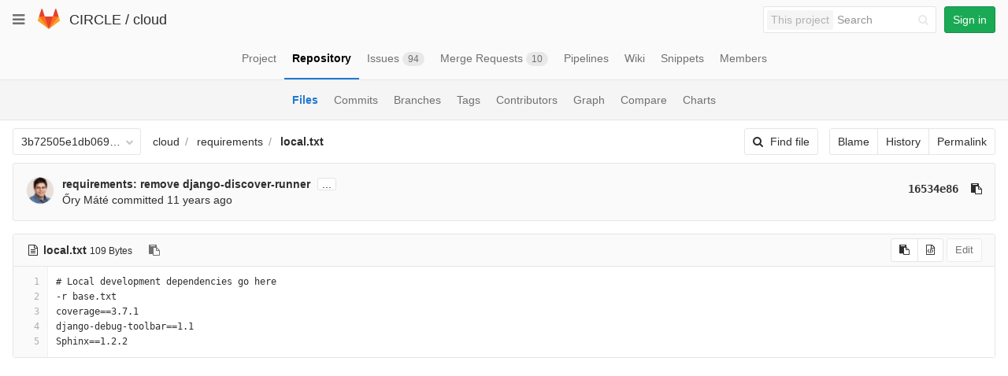

--- FILE ---
content_type: application/javascript
request_url: https://git.ik.bme.hu/assets/webpack/common.017ed42f19870cbb16cc.bundle.js
body_size: 78971
content:
webpackJsonp(["common"],{"../../../node_modules/bootstrap-sass/assets/javascripts/bootstrap/affix.js":function(e,t,n){(function(e){+function(e){"use strict";function t(t){return this.each(function(){var o=e(this),s=o.data("bs.affix"),r="object"==typeof t&&t;s||o.data("bs.affix",s=new n(this,r)),"string"==typeof t&&s[t]()})}var n=function(t,o){this.options=e.extend({},n.DEFAULTS,o),this.$target=e(this.options.target).on("scroll.bs.affix.data-api",e.proxy(this.checkPosition,this)).on("click.bs.affix.data-api",e.proxy(this.checkPositionWithEventLoop,this)),this.$element=e(t),this.affixed=null,this.unpin=null,this.pinnedOffset=null,this.checkPosition()};n.VERSION="3.3.6",n.RESET="affix affix-top affix-bottom",n.DEFAULTS={offset:0,target:window},n.prototype.getState=function(e,t,n,o){var s=this.$target.scrollTop(),r=this.$element.offset(),i=this.$target.height();if(null!=n&&"top"==this.affixed)return s<n&&"top";if("bottom"==this.affixed)return null!=n?!(s+this.unpin<=r.top)&&"bottom":!(s+i<=e-o)&&"bottom";var a=null==this.affixed,l=a?s:r.top,c=a?i:t;return null!=n&&s<=n?"top":null!=o&&l+c>=e-o&&"bottom"},n.prototype.getPinnedOffset=function(){if(this.pinnedOffset)return this.pinnedOffset;this.$element.removeClass(n.RESET).addClass("affix");var e=this.$target.scrollTop(),t=this.$element.offset();return this.pinnedOffset=t.top-e},n.prototype.checkPositionWithEventLoop=function(){setTimeout(e.proxy(this.checkPosition,this),1)},n.prototype.checkPosition=function(){if(this.$element.is(":visible")){var t=this.$element.height(),o=this.options.offset,s=o.top,r=o.bottom,i=Math.max(e(document).height(),e(document.body).height());"object"!=typeof o&&(r=s=o),"function"==typeof s&&(s=o.top(this.$element)),"function"==typeof r&&(r=o.bottom(this.$element));var a=this.getState(i,t,s,r);if(this.affixed!=a){null!=this.unpin&&this.$element.css("top","");var l="affix"+(a?"-"+a:""),c=e.Event(l+".bs.affix");if(this.$element.trigger(c),c.isDefaultPrevented())return;this.affixed=a,this.unpin="bottom"==a?this.getPinnedOffset():null,this.$element.removeClass(n.RESET).addClass(l).trigger(l.replace("affix","affixed")+".bs.affix")}"bottom"==a&&this.$element.offset({top:i-t-r})}};var o=e.fn.affix;e.fn.affix=t,e.fn.affix.Constructor=n,e.fn.affix.noConflict=function(){return e.fn.affix=o,this},e(window).on("load",function(){e('[data-spy="affix"]').each(function(){var n=e(this),o=n.data();o.offset=o.offset||{},null!=o.offsetBottom&&(o.offset.bottom=o.offsetBottom),null!=o.offsetTop&&(o.offset.top=o.offsetTop),t.call(n,o)})})}(e)}).call(t,n("../../../node_modules/jquery/dist/jquery.js"))},"../../../node_modules/bootstrap-sass/assets/javascripts/bootstrap/alert.js":function(e,t,n){(function(e){+function(e){"use strict";function t(t){return this.each(function(){var n=e(this),s=n.data("bs.alert");s||n.data("bs.alert",s=new o(this)),"string"==typeof t&&s[t].call(n)})}var n='[data-dismiss="alert"]',o=function(t){e(t).on("click",n,this.close)};o.VERSION="3.3.6",o.TRANSITION_DURATION=150,o.prototype.close=function(t){function n(){i.detach().trigger("closed.bs.alert").remove()}var s=e(this),r=s.attr("data-target");r||(r=s.attr("href"),r=r&&r.replace(/.*(?=#[^\s]*$)/,""));var i=e(r);t&&t.preventDefault(),i.length||(i=s.closest(".alert")),i.trigger(t=e.Event("close.bs.alert")),t.isDefaultPrevented()||(i.removeClass("in"),e.support.transition&&i.hasClass("fade")?i.one("bsTransitionEnd",n).emulateTransitionEnd(o.TRANSITION_DURATION):n())};var s=e.fn.alert;e.fn.alert=t,e.fn.alert.Constructor=o,e.fn.alert.noConflict=function(){return e.fn.alert=s,this},e(document).on("click.bs.alert.data-api",n,o.prototype.close)}(e)}).call(t,n("../../../node_modules/jquery/dist/jquery.js"))},"../../../node_modules/bootstrap-sass/assets/javascripts/bootstrap/button.js":function(e,t,n){(function(e){+function(e){"use strict";function t(t){return this.each(function(){var o=e(this),s=o.data("bs.button"),r="object"==typeof t&&t;s||o.data("bs.button",s=new n(this,r)),"toggle"==t?s.toggle():t&&s.setState(t)})}var n=function(t,o){this.$element=e(t),this.options=e.extend({},n.DEFAULTS,o),this.isLoading=!1};n.VERSION="3.3.6",n.DEFAULTS={loadingText:"loading..."},n.prototype.setState=function(t){var n="disabled",o=this.$element,s=o.is("input")?"val":"html",r=o.data();t+="Text",null==r.resetText&&o.data("resetText",o[s]()),setTimeout(e.proxy(function(){o[s](null==r[t]?this.options[t]:r[t]),"loadingText"==t?(this.isLoading=!0,o.addClass(n).attr(n,n)):this.isLoading&&(this.isLoading=!1,o.removeClass(n).removeAttr(n))},this),0)},n.prototype.toggle=function(){var e=!0,t=this.$element.closest('[data-toggle="buttons"]');if(t.length){var n=this.$element.find("input");"radio"==n.prop("type")?(n.prop("checked")&&(e=!1),t.find(".active").removeClass("active"),this.$element.addClass("active")):"checkbox"==n.prop("type")&&(n.prop("checked")!==this.$element.hasClass("active")&&(e=!1),this.$element.toggleClass("active")),n.prop("checked",this.$element.hasClass("active")),e&&n.trigger("change")}else this.$element.attr("aria-pressed",!this.$element.hasClass("active")),this.$element.toggleClass("active")};var o=e.fn.button;e.fn.button=t,e.fn.button.Constructor=n,e.fn.button.noConflict=function(){return e.fn.button=o,this},e(document).on("click.bs.button.data-api",'[data-toggle^="button"]',function(n){var o=e(n.target);o.hasClass("btn")||(o=o.closest(".btn")),t.call(o,"toggle"),e(n.target).is('input[type="radio"]')||e(n.target).is('input[type="checkbox"]')||n.preventDefault()}).on("focus.bs.button.data-api blur.bs.button.data-api",'[data-toggle^="button"]',function(t){e(t.target).closest(".btn").toggleClass("focus",/^focus(in)?$/.test(t.type))})}(e)}).call(t,n("../../../node_modules/jquery/dist/jquery.js"))},"../../../node_modules/bootstrap-sass/assets/javascripts/bootstrap/dropdown.js":function(e,t,n){(function(e){+function(e){"use strict";function t(t){var n=t.attr("data-target");n||(n=t.attr("href"),n=n&&/#[A-Za-z]/.test(n)&&n.replace(/.*(?=#[^\s]*$)/,""));var o=n&&e(n);return o&&o.length?o:t.parent()}function n(n){n&&3===n.which||(e(s).remove(),e(r).each(function(){var o=e(this),s=t(o),r={relatedTarget:this};s.hasClass("open")&&(n&&"click"==n.type&&/input|textarea/i.test(n.target.tagName)&&e.contains(s[0],n.target)||(s.trigger(n=e.Event("hide.bs.dropdown",r)),n.isDefaultPrevented()||(o.attr("aria-expanded","false"),s.removeClass("open").trigger(e.Event("hidden.bs.dropdown",r)))))}))}function o(t){return this.each(function(){var n=e(this),o=n.data("bs.dropdown");o||n.data("bs.dropdown",o=new i(this)),"string"==typeof t&&o[t].call(n)})}var s=".dropdown-backdrop",r='[data-toggle="dropdown"]',i=function(t){e(t).on("click.bs.dropdown",this.toggle)};i.VERSION="3.3.6",i.prototype.toggle=function(o){var s=e(this);if(!s.is(".disabled, :disabled")){var r=t(s),i=r.hasClass("open");if(n(),!i){"ontouchstart"in document.documentElement&&!r.closest(".navbar-nav").length&&e(document.createElement("div")).addClass("dropdown-backdrop").insertAfter(e(this)).on("click",n);var a={relatedTarget:this};if(r.trigger(o=e.Event("show.bs.dropdown",a)),o.isDefaultPrevented())return;s.trigger("focus").attr("aria-expanded","true"),r.toggleClass("open").trigger(e.Event("shown.bs.dropdown",a))}return!1}},i.prototype.keydown=function(n){if(/(38|40|27|32)/.test(n.which)&&!/input|textarea/i.test(n.target.tagName)){var o=e(this);if(n.preventDefault(),n.stopPropagation(),!o.is(".disabled, :disabled")){var s=t(o),i=s.hasClass("open");if(!i&&27!=n.which||i&&27==n.which)return 27==n.which&&s.find(r).trigger("focus"),o.trigger("click");var a=s.find(".dropdown-menu li:not(.disabled):visible a");if(a.length){var l=a.index(n.target);38==n.which&&l>0&&l--,40==n.which&&l<a.length-1&&l++,~l||(l=0),a.eq(l).trigger("focus")}}}};var a=e.fn.dropdown;e.fn.dropdown=o,e.fn.dropdown.Constructor=i,e.fn.dropdown.noConflict=function(){return e.fn.dropdown=a,this},e(document).on("click.bs.dropdown.data-api",n).on("click.bs.dropdown.data-api",".dropdown form",function(e){e.stopPropagation()}).on("click.bs.dropdown.data-api",r,i.prototype.toggle).on("keydown.bs.dropdown.data-api",r,i.prototype.keydown).on("keydown.bs.dropdown.data-api",".dropdown-menu",i.prototype.keydown)}(e)}).call(t,n("../../../node_modules/jquery/dist/jquery.js"))},"../../../node_modules/bootstrap-sass/assets/javascripts/bootstrap/modal.js":function(e,t,n){(function(e){+function(e){"use strict";function t(t,o){return this.each(function(){var s=e(this),r=s.data("bs.modal"),i=e.extend({},n.DEFAULTS,s.data(),"object"==typeof t&&t);r||s.data("bs.modal",r=new n(this,i)),"string"==typeof t?r[t](o):i.show&&r.show(o)})}var n=function(t,n){this.options=n,this.$body=e(document.body),this.$element=e(t),this.$dialog=this.$element.find(".modal-dialog"),this.$backdrop=null,this.isShown=null,this.originalBodyPad=null,this.scrollbarWidth=0,this.ignoreBackdropClick=!1,this.options.remote&&this.$element.find(".modal-content").load(this.options.remote,e.proxy(function(){this.$element.trigger("loaded.bs.modal")},this))};n.VERSION="3.3.6",n.TRANSITION_DURATION=300,n.BACKDROP_TRANSITION_DURATION=150,n.DEFAULTS={backdrop:!0,keyboard:!0,show:!0},n.prototype.toggle=function(e){return this.isShown?this.hide():this.show(e)},n.prototype.show=function(t){var o=this,s=e.Event("show.bs.modal",{relatedTarget:t});this.$element.trigger(s),this.isShown||s.isDefaultPrevented()||(this.isShown=!0,this.checkScrollbar(),this.setScrollbar(),this.$body.addClass("modal-open"),this.escape(),this.resize(),this.$element.on("click.dismiss.bs.modal",'[data-dismiss="modal"]',e.proxy(this.hide,this)),this.$dialog.on("mousedown.dismiss.bs.modal",function(){o.$element.one("mouseup.dismiss.bs.modal",function(t){e(t.target).is(o.$element)&&(o.ignoreBackdropClick=!0)})}),this.backdrop(function(){var s=e.support.transition&&o.$element.hasClass("fade");o.$element.parent().length||o.$element.appendTo(o.$body),o.$element.show().scrollTop(0),o.adjustDialog(),s&&o.$element[0].offsetWidth,o.$element.addClass("in"),o.enforceFocus();var r=e.Event("shown.bs.modal",{relatedTarget:t});s?o.$dialog.one("bsTransitionEnd",function(){o.$element.trigger("focus").trigger(r)}).emulateTransitionEnd(n.TRANSITION_DURATION):o.$element.trigger("focus").trigger(r)}))},n.prototype.hide=function(t){t&&t.preventDefault(),t=e.Event("hide.bs.modal"),this.$element.trigger(t),this.isShown&&!t.isDefaultPrevented()&&(this.isShown=!1,this.escape(),this.resize(),e(document).off("focusin.bs.modal"),this.$element.removeClass("in").off("click.dismiss.bs.modal").off("mouseup.dismiss.bs.modal"),this.$dialog.off("mousedown.dismiss.bs.modal"),e.support.transition&&this.$element.hasClass("fade")?this.$element.one("bsTransitionEnd",e.proxy(this.hideModal,this)).emulateTransitionEnd(n.TRANSITION_DURATION):this.hideModal())},n.prototype.enforceFocus=function(){e(document).off("focusin.bs.modal").on("focusin.bs.modal",e.proxy(function(e){this.$element[0]===e.target||this.$element.has(e.target).length||this.$element.trigger("focus")},this))},n.prototype.escape=function(){this.isShown&&this.options.keyboard?this.$element.on("keydown.dismiss.bs.modal",e.proxy(function(e){27==e.which&&this.hide()},this)):this.isShown||this.$element.off("keydown.dismiss.bs.modal")},n.prototype.resize=function(){this.isShown?e(window).on("resize.bs.modal",e.proxy(this.handleUpdate,this)):e(window).off("resize.bs.modal")},n.prototype.hideModal=function(){var e=this;this.$element.hide(),this.backdrop(function(){e.$body.removeClass("modal-open"),e.resetAdjustments(),e.resetScrollbar(),e.$element.trigger("hidden.bs.modal")})},n.prototype.removeBackdrop=function(){this.$backdrop&&this.$backdrop.remove(),this.$backdrop=null},n.prototype.backdrop=function(t){var o=this,s=this.$element.hasClass("fade")?"fade":"";if(this.isShown&&this.options.backdrop){var r=e.support.transition&&s;if(this.$backdrop=e(document.createElement("div")).addClass("modal-backdrop "+s).appendTo(this.$body),this.$element.on("click.dismiss.bs.modal",e.proxy(function(e){if(this.ignoreBackdropClick)return void(this.ignoreBackdropClick=!1);e.target===e.currentTarget&&("static"==this.options.backdrop?this.$element[0].focus():this.hide())},this)),r&&this.$backdrop[0].offsetWidth,this.$backdrop.addClass("in"),!t)return;r?this.$backdrop.one("bsTransitionEnd",t).emulateTransitionEnd(n.BACKDROP_TRANSITION_DURATION):t()}else if(!this.isShown&&this.$backdrop){this.$backdrop.removeClass("in");var i=function(){o.removeBackdrop(),t&&t()};e.support.transition&&this.$element.hasClass("fade")?this.$backdrop.one("bsTransitionEnd",i).emulateTransitionEnd(n.BACKDROP_TRANSITION_DURATION):i()}else t&&t()},n.prototype.handleUpdate=function(){this.adjustDialog()},n.prototype.adjustDialog=function(){var e=this.$element[0].scrollHeight>document.documentElement.clientHeight;this.$element.css({paddingLeft:!this.bodyIsOverflowing&&e?this.scrollbarWidth:"",paddingRight:this.bodyIsOverflowing&&!e?this.scrollbarWidth:""})},n.prototype.resetAdjustments=function(){this.$element.css({paddingLeft:"",paddingRight:""})},n.prototype.checkScrollbar=function(){var e=window.innerWidth;if(!e){var t=document.documentElement.getBoundingClientRect();e=t.right-Math.abs(t.left)}this.bodyIsOverflowing=document.body.clientWidth<e,this.scrollbarWidth=this.measureScrollbar()},n.prototype.setScrollbar=function(){var e=parseInt(this.$body.css("padding-right")||0,10);this.originalBodyPad=document.body.style.paddingRight||"",this.bodyIsOverflowing&&this.$body.css("padding-right",e+this.scrollbarWidth)},n.prototype.resetScrollbar=function(){this.$body.css("padding-right",this.originalBodyPad)},n.prototype.measureScrollbar=function(){var e=document.createElement("div");e.className="modal-scrollbar-measure",this.$body.append(e);var t=e.offsetWidth-e.clientWidth;return this.$body[0].removeChild(e),t};var o=e.fn.modal;e.fn.modal=t,e.fn.modal.Constructor=n,e.fn.modal.noConflict=function(){return e.fn.modal=o,this},e(document).on("click.bs.modal.data-api",'[data-toggle="modal"]',function(n){var o=e(this),s=o.attr("href"),r=e(o.attr("data-target")||s&&s.replace(/.*(?=#[^\s]+$)/,"")),i=r.data("bs.modal")?"toggle":e.extend({remote:!/#/.test(s)&&s},r.data(),o.data());o.is("a")&&n.preventDefault(),r.one("show.bs.modal",function(e){e.isDefaultPrevented()||r.one("hidden.bs.modal",function(){o.is(":visible")&&o.trigger("focus")})}),t.call(r,i,this)})}(e)}).call(t,n("../../../node_modules/jquery/dist/jquery.js"))},"../../../node_modules/bootstrap-sass/assets/javascripts/bootstrap/popover.js":function(e,t,n){(function(e){+function(e){"use strict";function t(t){return this.each(function(){var o=e(this),s=o.data("bs.popover"),r="object"==typeof t&&t;!s&&/destroy|hide/.test(t)||(s||o.data("bs.popover",s=new n(this,r)),"string"==typeof t&&s[t]())})}var n=function(e,t){this.init("popover",e,t)};if(!e.fn.tooltip)throw new Error("Popover requires tooltip.js");n.VERSION="3.3.6",n.DEFAULTS=e.extend({},e.fn.tooltip.Constructor.DEFAULTS,{placement:"right",trigger:"click",content:"",template:'<div class="popover" role="tooltip"><div class="arrow"></div><h3 class="popover-title"></h3><div class="popover-content"></div></div>'}),n.prototype=e.extend({},e.fn.tooltip.Constructor.prototype),n.prototype.constructor=n,n.prototype.getDefaults=function(){return n.DEFAULTS},n.prototype.setContent=function(){var e=this.tip(),t=this.getTitle(),n=this.getContent();e.find(".popover-title")[this.options.html?"html":"text"](t),e.find(".popover-content").children().detach().end()[this.options.html?"string"==typeof n?"html":"append":"text"](n),e.removeClass("fade top bottom left right in"),e.find(".popover-title").html()||e.find(".popover-title").hide()},n.prototype.hasContent=function(){return this.getTitle()||this.getContent()},n.prototype.getContent=function(){var e=this.$element,t=this.options;return e.attr("data-content")||("function"==typeof t.content?t.content.call(e[0]):t.content)},n.prototype.arrow=function(){return this.$arrow=this.$arrow||this.tip().find(".arrow")};var o=e.fn.popover;e.fn.popover=t,e.fn.popover.Constructor=n,e.fn.popover.noConflict=function(){return e.fn.popover=o,this}}(e)}).call(t,n("../../../node_modules/jquery/dist/jquery.js"))},"../../../node_modules/bootstrap-sass/assets/javascripts/bootstrap/tab.js":function(e,t,n){(function(e){+function(e){"use strict";function t(t){return this.each(function(){var o=e(this),s=o.data("bs.tab");s||o.data("bs.tab",s=new n(this)),"string"==typeof t&&s[t]()})}var n=function(t){this.element=e(t)};n.VERSION="3.3.6",n.TRANSITION_DURATION=150,n.prototype.show=function(){var t=this.element,n=t.closest("ul:not(.dropdown-menu)"),o=t.data("target");if(o||(o=t.attr("href"),o=o&&o.replace(/.*(?=#[^\s]*$)/,"")),!t.parent("li").hasClass("active")){var s=n.find(".active:last a"),r=e.Event("hide.bs.tab",{relatedTarget:t[0]}),i=e.Event("show.bs.tab",{relatedTarget:s[0]});if(s.trigger(r),t.trigger(i),!i.isDefaultPrevented()&&!r.isDefaultPrevented()){var a=e(o);this.activate(t.closest("li"),n),this.activate(a,a.parent(),function(){s.trigger({type:"hidden.bs.tab",relatedTarget:t[0]}),t.trigger({type:"shown.bs.tab",relatedTarget:s[0]})})}}},n.prototype.activate=function(t,o,s){function r(){i.removeClass("active").find("> .dropdown-menu > .active").removeClass("active").end().find('[data-toggle="tab"]').attr("aria-expanded",!1),t.addClass("active").find('[data-toggle="tab"]').attr("aria-expanded",!0),a?(t[0].offsetWidth,t.addClass("in")):t.removeClass("fade"),t.parent(".dropdown-menu").length&&t.closest("li.dropdown").addClass("active").end().find('[data-toggle="tab"]').attr("aria-expanded",!0),s&&s()}var i=o.find("> .active"),a=s&&e.support.transition&&(i.length&&i.hasClass("fade")||!!o.find("> .fade").length);i.length&&a?i.one("bsTransitionEnd",r).emulateTransitionEnd(n.TRANSITION_DURATION):r(),i.removeClass("in")};var o=e.fn.tab;e.fn.tab=t,e.fn.tab.Constructor=n,e.fn.tab.noConflict=function(){return e.fn.tab=o,this};var s=function(n){n.preventDefault(),t.call(e(this),"show")};e(document).on("click.bs.tab.data-api",'[data-toggle="tab"]',s).on("click.bs.tab.data-api",'[data-toggle="pill"]',s)}(e)}).call(t,n("../../../node_modules/jquery/dist/jquery.js"))},"../../../node_modules/bootstrap-sass/assets/javascripts/bootstrap/tooltip.js":function(e,t,n){(function(e){+function(e){"use strict";function t(t){return this.each(function(){var o=e(this),s=o.data("bs.tooltip"),r="object"==typeof t&&t;!s&&/destroy|hide/.test(t)||(s||o.data("bs.tooltip",s=new n(this,r)),"string"==typeof t&&s[t]())})}var n=function(e,t){this.type=null,this.options=null,this.enabled=null,this.timeout=null,this.hoverState=null,this.$element=null,this.inState=null,this.init("tooltip",e,t)};n.VERSION="3.3.6",n.TRANSITION_DURATION=150,n.DEFAULTS={animation:!0,placement:"top",selector:!1,template:'<div class="tooltip" role="tooltip"><div class="tooltip-arrow"></div><div class="tooltip-inner"></div></div>',trigger:"hover focus",title:"",delay:0,html:!1,container:!1,viewport:{selector:"body",padding:0}},n.prototype.init=function(t,n,o){if(this.enabled=!0,this.type=t,this.$element=e(n),this.options=this.getOptions(o),this.$viewport=this.options.viewport&&e(e.isFunction(this.options.viewport)?this.options.viewport.call(this,this.$element):this.options.viewport.selector||this.options.viewport),this.inState={click:!1,hover:!1,focus:!1},this.$element[0]instanceof document.constructor&&!this.options.selector)throw new Error("`selector` option must be specified when initializing "+this.type+" on the window.document object!");for(var s=this.options.trigger.split(" "),r=s.length;r--;){var i=s[r];if("click"==i)this.$element.on("click."+this.type,this.options.selector,e.proxy(this.toggle,this));else if("manual"!=i){var a="hover"==i?"mouseenter":"focusin",l="hover"==i?"mouseleave":"focusout";this.$element.on(a+"."+this.type,this.options.selector,e.proxy(this.enter,this)),this.$element.on(l+"."+this.type,this.options.selector,e.proxy(this.leave,this))}}this.options.selector?this._options=e.extend({},this.options,{trigger:"manual",selector:""}):this.fixTitle()},n.prototype.getDefaults=function(){return n.DEFAULTS},n.prototype.getOptions=function(t){return t=e.extend({},this.getDefaults(),this.$element.data(),t),t.delay&&"number"==typeof t.delay&&(t.delay={show:t.delay,hide:t.delay}),t},n.prototype.getDelegateOptions=function(){var t={},n=this.getDefaults();return this._options&&e.each(this._options,function(e,o){n[e]!=o&&(t[e]=o)}),t},n.prototype.enter=function(t){var n=t instanceof this.constructor?t:e(t.currentTarget).data("bs."+this.type);return n||(n=new this.constructor(t.currentTarget,this.getDelegateOptions()),e(t.currentTarget).data("bs."+this.type,n)),t instanceof e.Event&&(n.inState["focusin"==t.type?"focus":"hover"]=!0),n.tip().hasClass("in")||"in"==n.hoverState?void(n.hoverState="in"):(clearTimeout(n.timeout),n.hoverState="in",n.options.delay&&n.options.delay.show?void(n.timeout=setTimeout(function(){"in"==n.hoverState&&n.show()},n.options.delay.show)):n.show())},n.prototype.isInStateTrue=function(){for(var e in this.inState)if(this.inState[e])return!0;return!1},n.prototype.leave=function(t){var n=t instanceof this.constructor?t:e(t.currentTarget).data("bs."+this.type);if(n||(n=new this.constructor(t.currentTarget,this.getDelegateOptions()),e(t.currentTarget).data("bs."+this.type,n)),t instanceof e.Event&&(n.inState["focusout"==t.type?"focus":"hover"]=!1),!n.isInStateTrue()){if(clearTimeout(n.timeout),n.hoverState="out",!n.options.delay||!n.options.delay.hide)return n.hide();n.timeout=setTimeout(function(){"out"==n.hoverState&&n.hide()},n.options.delay.hide)}},n.prototype.show=function(){var t=e.Event("show.bs."+this.type);if(this.hasContent()&&this.enabled){this.$element.trigger(t);var o=e.contains(this.$element[0].ownerDocument.documentElement,this.$element[0]);if(t.isDefaultPrevented()||!o)return;var s=this,r=this.tip(),i=this.getUID(this.type);this.setContent(),r.attr("id",i),this.$element.attr("aria-describedby",i),this.options.animation&&r.addClass("fade");var a="function"==typeof this.options.placement?this.options.placement.call(this,r[0],this.$element[0]):this.options.placement,l=/\s?auto?\s?/i,c=l.test(a);c&&(a=a.replace(l,"")||"top"),r.detach().css({top:0,left:0,display:"block"}).addClass(a).data("bs."+this.type,this),this.options.container?r.appendTo(this.options.container):r.insertAfter(this.$element),this.$element.trigger("inserted.bs."+this.type);var u=this.getPosition(),d=r[0].offsetWidth,h=r[0].offsetHeight;if(c){var f=a,p=this.getPosition(this.$viewport);a="bottom"==a&&u.bottom+h>p.bottom?"top":"top"==a&&u.top-h<p.top?"bottom":"right"==a&&u.right+d>p.width?"left":"left"==a&&u.left-d<p.left?"right":a,r.removeClass(f).addClass(a)}var m=this.getCalculatedOffset(a,u,d,h);this.applyPlacement(m,a);var g=function(){var e=s.hoverState;s.$element.trigger("shown.bs."+s.type),s.hoverState=null,"out"==e&&s.leave(s)};e.support.transition&&this.$tip.hasClass("fade")?r.one("bsTransitionEnd",g).emulateTransitionEnd(n.TRANSITION_DURATION):g()}},n.prototype.applyPlacement=function(t,n){var o=this.tip(),s=o[0].offsetWidth,r=o[0].offsetHeight,i=parseInt(o.css("margin-top"),10),a=parseInt(o.css("margin-left"),10);isNaN(i)&&(i=0),isNaN(a)&&(a=0),t.top+=i,t.left+=a,e.offset.setOffset(o[0],e.extend({using:function(e){o.css({top:Math.round(e.top),left:Math.round(e.left)})}},t),0),o.addClass("in");var l=o[0].offsetWidth,c=o[0].offsetHeight;"top"==n&&c!=r&&(t.top=t.top+r-c);var u=this.getViewportAdjustedDelta(n,t,l,c);u.left?t.left+=u.left:t.top+=u.top;var d=/top|bottom/.test(n),h=d?2*u.left-s+l:2*u.top-r+c,f=d?"offsetWidth":"offsetHeight";o.offset(t),this.replaceArrow(h,o[0][f],d)},n.prototype.replaceArrow=function(e,t,n){this.arrow().css(n?"left":"top",50*(1-e/t)+"%").css(n?"top":"left","")},n.prototype.setContent=function(){var e=this.tip(),t=this.getTitle();e.find(".tooltip-inner")[this.options.html?"html":"text"](t),e.removeClass("fade in top bottom left right")},n.prototype.hide=function(t){function o(){"in"!=s.hoverState&&r.detach(),s.$element.removeAttr("aria-describedby").trigger("hidden.bs."+s.type),t&&t()}var s=this,r=e(this.$tip),i=e.Event("hide.bs."+this.type);if(this.$element.trigger(i),!i.isDefaultPrevented())return r.removeClass("in"),e.support.transition&&r.hasClass("fade")?r.one("bsTransitionEnd",o).emulateTransitionEnd(n.TRANSITION_DURATION):o(),this.hoverState=null,this},n.prototype.fixTitle=function(){var e=this.$element;(e.attr("title")||"string"!=typeof e.attr("data-original-title"))&&e.attr("data-original-title",e.attr("title")||"").attr("title","")},n.prototype.hasContent=function(){return this.getTitle()},n.prototype.getPosition=function(t){t=t||this.$element;var n=t[0],o="BODY"==n.tagName,s=n.getBoundingClientRect();null==s.width&&(s=e.extend({},s,{width:s.right-s.left,height:s.bottom-s.top}));var r=o?{top:0,left:0}:t.offset(),i={scroll:o?document.documentElement.scrollTop||document.body.scrollTop:t.scrollTop()},a=o?{width:e(window).width(),height:e(window).height()}:null;return e.extend({},s,i,a,r)},n.prototype.getCalculatedOffset=function(e,t,n,o){return"bottom"==e?{top:t.top+t.height,left:t.left+t.width/2-n/2}:"top"==e?{top:t.top-o,left:t.left+t.width/2-n/2}:"left"==e?{top:t.top+t.height/2-o/2,left:t.left-n}:{top:t.top+t.height/2-o/2,left:t.left+t.width}},n.prototype.getViewportAdjustedDelta=function(e,t,n,o){var s={top:0,left:0};if(!this.$viewport)return s;var r=this.options.viewport&&this.options.viewport.padding||0,i=this.getPosition(this.$viewport);if(/right|left/.test(e)){var a=t.top-r-i.scroll,l=t.top+r-i.scroll+o;a<i.top?s.top=i.top-a:l>i.top+i.height&&(s.top=i.top+i.height-l)}else{var c=t.left-r,u=t.left+r+n;c<i.left?s.left=i.left-c:u>i.right&&(s.left=i.left+i.width-u)}return s},n.prototype.getTitle=function(){var e=this.$element,t=this.options;return e.attr("data-original-title")||("function"==typeof t.title?t.title.call(e[0]):t.title)},n.prototype.getUID=function(e){do{e+=~~(1e6*Math.random())}while(document.getElementById(e));return e},n.prototype.tip=function(){if(!this.$tip&&(this.$tip=e(this.options.template),1!=this.$tip.length))throw new Error(this.type+" `template` option must consist of exactly 1 top-level element!");return this.$tip},n.prototype.arrow=function(){return this.$arrow=this.$arrow||this.tip().find(".tooltip-arrow")},n.prototype.enable=function(){this.enabled=!0},n.prototype.disable=function(){this.enabled=!1},n.prototype.toggleEnabled=function(){this.enabled=!this.enabled},n.prototype.toggle=function(t){var n=this;t&&((n=e(t.currentTarget).data("bs."+this.type))||(n=new this.constructor(t.currentTarget,this.getDelegateOptions()),e(t.currentTarget).data("bs."+this.type,n))),t?(n.inState.click=!n.inState.click,n.isInStateTrue()?n.enter(n):n.leave(n)):n.tip().hasClass("in")?n.leave(n):n.enter(n)},n.prototype.destroy=function(){var e=this;clearTimeout(this.timeout),this.hide(function(){e.$element.off("."+e.type).removeData("bs."+e.type),e.$tip&&e.$tip.detach(),e.$tip=null,e.$arrow=null,e.$viewport=null})};var o=e.fn.tooltip;e.fn.tooltip=t,e.fn.tooltip.Constructor=n,e.fn.tooltip.noConflict=function(){return e.fn.tooltip=o,this}}(e)}).call(t,n("../../../node_modules/jquery/dist/jquery.js"))},"../../../node_modules/bootstrap-sass/assets/javascripts/bootstrap/transition.js":function(e,t,n){(function(e){+function(e){"use strict";function t(){var e=document.createElement("bootstrap"),t={WebkitTransition:"webkitTransitionEnd",MozTransition:"transitionend",OTransition:"oTransitionEnd otransitionend",transition:"transitionend"};for(var n in t)if(void 0!==e.style[n])return{end:t[n]};return!1}e.fn.emulateTransitionEnd=function(t){var n=!1,o=this;e(this).one("bsTransitionEnd",function(){n=!0});var s=function(){n||e(o).trigger(e.support.transition.end)};return setTimeout(s,t),this},e(function(){e.support.transition=t(),e.support.transition&&(e.event.special.bsTransitionEnd={bindType:e.support.transition.end,delegateType:e.support.transition.end,handle:function(t){if(e(t.target).is(this))return t.handleObj.handler.apply(this,arguments)}})})}(e)}).call(t,n("../../../node_modules/jquery/dist/jquery.js"))},"../../../node_modules/core-js/fn/array/find-index.js":function(e,t,n){n("../../../node_modules/core-js/modules/es6.array.find-index.js"),e.exports=n("../../../node_modules/core-js/modules/_core.js").Array.findIndex},"../../../node_modules/core-js/fn/array/find.js":function(e,t,n){n("../../../node_modules/core-js/modules/es6.array.find.js"),e.exports=n("../../../node_modules/core-js/modules/_core.js").Array.find},"../../../node_modules/core-js/fn/array/from.js":function(e,t,n){n("../../../node_modules/core-js/modules/es6.string.iterator.js"),n("../../../node_modules/core-js/modules/es6.array.from.js"),e.exports=n("../../../node_modules/core-js/modules/_core.js").Array.from},"../../../node_modules/core-js/fn/array/includes.js":function(e,t,n){n("../../../node_modules/core-js/modules/es7.array.includes.js"),e.exports=n("../../../node_modules/core-js/modules/_core.js").Array.includes},"../../../node_modules/core-js/fn/object/assign.js":function(e,t,n){n("../../../node_modules/core-js/modules/es6.object.assign.js"),e.exports=n("../../../node_modules/core-js/modules/_core.js").Object.assign},"../../../node_modules/core-js/fn/promise.js":function(e,t,n){n("../../../node_modules/core-js/modules/es6.object.to-string.js"),n("../../../node_modules/core-js/modules/es6.string.iterator.js"),n("../../../node_modules/core-js/modules/web.dom.iterable.js"),n("../../../node_modules/core-js/modules/es6.promise.js"),e.exports=n("../../../node_modules/core-js/modules/_core.js").Promise},"../../../node_modules/core-js/fn/string/code-point-at.js":function(e,t,n){n("../../../node_modules/core-js/modules/es6.string.code-point-at.js"),e.exports=n("../../../node_modules/core-js/modules/_core.js").String.codePointAt},"../../../node_modules/core-js/fn/string/from-code-point.js":function(e,t,n){n("../../../node_modules/core-js/modules/es6.string.from-code-point.js"),e.exports=n("../../../node_modules/core-js/modules/_core.js").String.fromCodePoint},"../../../node_modules/core-js/fn/symbol/index.js":function(e,t,n){n("../../../node_modules/core-js/modules/es6.symbol.js"),n("../../../node_modules/core-js/modules/es6.object.to-string.js"),n("../../../node_modules/core-js/modules/es7.symbol.async-iterator.js"),n("../../../node_modules/core-js/modules/es7.symbol.observable.js"),e.exports=n("../../../node_modules/core-js/modules/_core.js").Symbol},"../../../node_modules/core-js/modules/_a-function.js":function(e,t){e.exports=function(e){if("function"!=typeof e)throw TypeError(e+" is not a function!");return e}},"../../../node_modules/core-js/modules/_add-to-unscopables.js":function(e,t,n){var o=n("../../../node_modules/core-js/modules/_wks.js")("unscopables"),s=Array.prototype;void 0==s[o]&&n("../../../node_modules/core-js/modules/_hide.js")(s,o,{}),e.exports=function(e){s[o][e]=!0}},"../../../node_modules/core-js/modules/_an-instance.js":function(e,t){e.exports=function(e,t,n,o){if(!(e instanceof t)||void 0!==o&&o in e)throw TypeError(n+": incorrect invocation!");return e}},"../../../node_modules/core-js/modules/_an-object.js":function(e,t,n){var o=n("../../../node_modules/core-js/modules/_is-object.js");e.exports=function(e){if(!o(e))throw TypeError(e+" is not an object!");return e}},"../../../node_modules/core-js/modules/_array-includes.js":function(e,t,n){var o=n("../../../node_modules/core-js/modules/_to-iobject.js"),s=n("../../../node_modules/core-js/modules/_to-length.js"),r=n("../../../node_modules/core-js/modules/_to-index.js");e.exports=function(e){return function(t,n,i){var a,l=o(t),c=s(l.length),u=r(i,c);if(e&&n!=n){for(;c>u;)if((a=l[u++])!=a)return!0}else for(;c>u;u++)if((e||u in l)&&l[u]===n)return e||u||0;return!e&&-1}}},"../../../node_modules/core-js/modules/_array-methods.js":function(e,t,n){var o=n("../../../node_modules/core-js/modules/_ctx.js"),s=n("../../../node_modules/core-js/modules/_iobject.js"),r=n("../../../node_modules/core-js/modules/_to-object.js"),i=n("../../../node_modules/core-js/modules/_to-length.js"),a=n("../../../node_modules/core-js/modules/_array-species-create.js");e.exports=function(e,t){var n=1==e,l=2==e,c=3==e,u=4==e,d=6==e,h=5==e||d,f=t||a;return function(t,a,p){for(var m,g,v=r(t),y=s(v),b=o(a,p,3),j=i(y.length),w=0,_=n?f(t,j):l?f(t,0):void 0;j>w;w++)if((h||w in y)&&(m=y[w],g=b(m,w,v),e))if(n)_[w]=g;else if(g)switch(e){case 3:return!0;case 5:return m;case 6:return w;case 2:_.push(m)}else if(u)return!1;return d?-1:c||u?u:_}}},"../../../node_modules/core-js/modules/_array-species-constructor.js":function(e,t,n){var o=n("../../../node_modules/core-js/modules/_is-object.js"),s=n("../../../node_modules/core-js/modules/_is-array.js"),r=n("../../../node_modules/core-js/modules/_wks.js")("species");e.exports=function(e){var t;return s(e)&&(t=e.constructor,"function"!=typeof t||t!==Array&&!s(t.prototype)||(t=void 0),o(t)&&null===(t=t[r])&&(t=void 0)),void 0===t?Array:t}},"../../../node_modules/core-js/modules/_array-species-create.js":function(e,t,n){var o=n("../../../node_modules/core-js/modules/_array-species-constructor.js");e.exports=function(e,t){return new(o(e))(t)}},"../../../node_modules/core-js/modules/_classof.js":function(e,t,n){var o=n("../../../node_modules/core-js/modules/_cof.js"),s=n("../../../node_modules/core-js/modules/_wks.js")("toStringTag"),r="Arguments"==o(function(){return arguments}()),i=function(e,t){try{return e[t]}catch(e){}};e.exports=function(e){var t,n,a;return void 0===e?"Undefined":null===e?"Null":"string"==typeof(n=i(t=Object(e),s))?n:r?o(t):"Object"==(a=o(t))&&"function"==typeof t.callee?"Arguments":a}},"../../../node_modules/core-js/modules/_cof.js":function(e,t){var n={}.toString;e.exports=function(e){return n.call(e).slice(8,-1)}},"../../../node_modules/core-js/modules/_core.js":function(e,t){var n=e.exports={version:"2.4.0"};"number"==typeof __e&&(__e=n)},"../../../node_modules/core-js/modules/_create-property.js":function(e,t,n){"use strict";var o=n("../../../node_modules/core-js/modules/_object-dp.js"),s=n("../../../node_modules/core-js/modules/_property-desc.js");e.exports=function(e,t,n){t in e?o.f(e,t,s(0,n)):e[t]=n}},"../../../node_modules/core-js/modules/_ctx.js":function(e,t,n){var o=n("../../../node_modules/core-js/modules/_a-function.js");e.exports=function(e,t,n){if(o(e),void 0===t)return e;switch(n){case 1:return function(n){return e.call(t,n)};case 2:return function(n,o){return e.call(t,n,o)};case 3:return function(n,o,s){return e.call(t,n,o,s)}}return function(){return e.apply(t,arguments)}}},"../../../node_modules/core-js/modules/_defined.js":function(e,t){e.exports=function(e){if(void 0==e)throw TypeError("Can't call method on  "+e);return e}},"../../../node_modules/core-js/modules/_descriptors.js":function(e,t,n){e.exports=!n("../../../node_modules/core-js/modules/_fails.js")(function(){return 7!=Object.defineProperty({},"a",{get:function(){return 7}}).a})},"../../../node_modules/core-js/modules/_dom-create.js":function(e,t,n){var o=n("../../../node_modules/core-js/modules/_is-object.js"),s=n("../../../node_modules/core-js/modules/_global.js").document,r=o(s)&&o(s.createElement);e.exports=function(e){return r?s.createElement(e):{}}},"../../../node_modules/core-js/modules/_enum-bug-keys.js":function(e,t){e.exports="constructor,hasOwnProperty,isPrototypeOf,propertyIsEnumerable,toLocaleString,toString,valueOf".split(",")},"../../../node_modules/core-js/modules/_enum-keys.js":function(e,t,n){var o=n("../../../node_modules/core-js/modules/_object-keys.js"),s=n("../../../node_modules/core-js/modules/_object-gops.js"),r=n("../../../node_modules/core-js/modules/_object-pie.js");e.exports=function(e){var t=o(e),n=s.f;if(n)for(var i,a=n(e),l=r.f,c=0;a.length>c;)l.call(e,i=a[c++])&&t.push(i);return t}},"../../../node_modules/core-js/modules/_export.js":function(e,t,n){var o=n("../../../node_modules/core-js/modules/_global.js"),s=n("../../../node_modules/core-js/modules/_core.js"),r=n("../../../node_modules/core-js/modules/_hide.js"),i=n("../../../node_modules/core-js/modules/_redefine.js"),a=n("../../../node_modules/core-js/modules/_ctx.js"),l=function(e,t,n){var c,u,d,h,f=e&l.F,p=e&l.G,m=e&l.S,g=e&l.P,v=e&l.B,y=p?o:m?o[t]||(o[t]={}):(o[t]||{}).prototype,b=p?s:s[t]||(s[t]={}),j=b.prototype||(b.prototype={});p&&(n=t);for(c in n)u=!f&&y&&void 0!==y[c],d=(u?y:n)[c],h=v&&u?a(d,o):g&&"function"==typeof d?a(Function.call,d):d,y&&i(y,c,d,e&l.U),b[c]!=d&&r(b,c,h),g&&j[c]!=d&&(j[c]=d)};o.core=s,l.F=1,l.G=2,l.S=4,l.P=8,l.B=16,l.W=32,l.U=64,l.R=128,e.exports=l},"../../../node_modules/core-js/modules/_fails.js":function(e,t){e.exports=function(e){try{return!!e()}catch(e){return!0}}},"../../../node_modules/core-js/modules/_for-of.js":function(e,t,n){var o=n("../../../node_modules/core-js/modules/_ctx.js"),s=n("../../../node_modules/core-js/modules/_iter-call.js"),r=n("../../../node_modules/core-js/modules/_is-array-iter.js"),i=n("../../../node_modules/core-js/modules/_an-object.js"),a=n("../../../node_modules/core-js/modules/_to-length.js"),l=n("../../../node_modules/core-js/modules/core.get-iterator-method.js"),c={},u={},t=e.exports=function(e,t,n,d,h){var f,p,m,g,v=h?function(){return e}:l(e),y=o(n,d,t?2:1),b=0;if("function"!=typeof v)throw TypeError(e+" is not iterable!");if(r(v)){for(f=a(e.length);f>b;b++)if((g=t?y(i(p=e[b])[0],p[1]):y(e[b]))===c||g===u)return g}else for(m=v.call(e);!(p=m.next()).done;)if((g=s(m,y,p.value,t))===c||g===u)return g};t.BREAK=c,t.RETURN=u},"../../../node_modules/core-js/modules/_global.js":function(e,t){var n=e.exports="undefined"!=typeof window&&window.Math==Math?window:"undefined"!=typeof self&&self.Math==Math?self:Function("return this")();"number"==typeof __g&&(__g=n)},"../../../node_modules/core-js/modules/_has.js":function(e,t){var n={}.hasOwnProperty;e.exports=function(e,t){return n.call(e,t)}},"../../../node_modules/core-js/modules/_hide.js":function(e,t,n){var o=n("../../../node_modules/core-js/modules/_object-dp.js"),s=n("../../../node_modules/core-js/modules/_property-desc.js");e.exports=n("../../../node_modules/core-js/modules/_descriptors.js")?function(e,t,n){return o.f(e,t,s(1,n))}:function(e,t,n){return e[t]=n,e}},"../../../node_modules/core-js/modules/_html.js":function(e,t,n){e.exports=n("../../../node_modules/core-js/modules/_global.js").document&&document.documentElement},"../../../node_modules/core-js/modules/_ie8-dom-define.js":function(e,t,n){e.exports=!n("../../../node_modules/core-js/modules/_descriptors.js")&&!n("../../../node_modules/core-js/modules/_fails.js")(function(){return 7!=Object.defineProperty(n("../../../node_modules/core-js/modules/_dom-create.js")("div"),"a",{get:function(){return 7}}).a})},"../../../node_modules/core-js/modules/_invoke.js":function(e,t){e.exports=function(e,t,n){var o=void 0===n;switch(t.length){case 0:return o?e():e.call(n);case 1:return o?e(t[0]):e.call(n,t[0]);case 2:return o?e(t[0],t[1]):e.call(n,t[0],t[1]);case 3:return o?e(t[0],t[1],t[2]):e.call(n,t[0],t[1],t[2]);case 4:return o?e(t[0],t[1],t[2],t[3]):e.call(n,t[0],t[1],t[2],t[3])}return e.apply(n,t)}},"../../../node_modules/core-js/modules/_iobject.js":function(e,t,n){var o=n("../../../node_modules/core-js/modules/_cof.js");e.exports=Object("z").propertyIsEnumerable(0)?Object:function(e){return"String"==o(e)?e.split(""):Object(e)}},"../../../node_modules/core-js/modules/_is-array-iter.js":function(e,t,n){var o=n("../../../node_modules/core-js/modules/_iterators.js"),s=n("../../../node_modules/core-js/modules/_wks.js")("iterator"),r=Array.prototype;e.exports=function(e){return void 0!==e&&(o.Array===e||r[s]===e)}},"../../../node_modules/core-js/modules/_is-array.js":function(e,t,n){var o=n("../../../node_modules/core-js/modules/_cof.js");e.exports=Array.isArray||function(e){return"Array"==o(e)}},"../../../node_modules/core-js/modules/_is-object.js":function(e,t){e.exports=function(e){return"object"==typeof e?null!==e:"function"==typeof e}},"../../../node_modules/core-js/modules/_iter-call.js":function(e,t,n){var o=n("../../../node_modules/core-js/modules/_an-object.js");e.exports=function(e,t,n,s){try{return s?t(o(n)[0],n[1]):t(n)}catch(t){var r=e.return;throw void 0!==r&&o(r.call(e)),t}}},"../../../node_modules/core-js/modules/_iter-create.js":function(e,t,n){"use strict";var o=n("../../../node_modules/core-js/modules/_object-create.js"),s=n("../../../node_modules/core-js/modules/_property-desc.js"),r=n("../../../node_modules/core-js/modules/_set-to-string-tag.js"),i={};n("../../../node_modules/core-js/modules/_hide.js")(i,n("../../../node_modules/core-js/modules/_wks.js")("iterator"),function(){return this}),e.exports=function(e,t,n){e.prototype=o(i,{next:s(1,n)}),r(e,t+" Iterator")}},"../../../node_modules/core-js/modules/_iter-define.js":function(e,t,n){"use strict";var o=n("../../../node_modules/core-js/modules/_library.js"),s=n("../../../node_modules/core-js/modules/_export.js"),r=n("../../../node_modules/core-js/modules/_redefine.js"),i=n("../../../node_modules/core-js/modules/_hide.js"),a=n("../../../node_modules/core-js/modules/_has.js"),l=n("../../../node_modules/core-js/modules/_iterators.js"),c=n("../../../node_modules/core-js/modules/_iter-create.js"),u=n("../../../node_modules/core-js/modules/_set-to-string-tag.js"),d=n("../../../node_modules/core-js/modules/_object-gpo.js"),h=n("../../../node_modules/core-js/modules/_wks.js")("iterator"),f=!([].keys&&"next"in[].keys()),p=function(){return this};e.exports=function(e,t,n,m,g,v,y){c(n,t,m);var b,j,w,_=function(e){if(!f&&e in T)return T[e];switch(e){case"keys":case"values":return function(){return new n(this,e)}}return function(){return new n(this,e)}},x=t+" Iterator",C="values"==g,S=!1,T=e.prototype,E=T[h]||T["@@iterator"]||g&&T[g],k=E||_(g),O=g?C?_("entries"):k:void 0,A="Array"==t?T.entries||E:E;if(A&&(w=d(A.call(new e)))!==Object.prototype&&(u(w,x,!0),o||a(w,h)||i(w,h,p)),C&&E&&"values"!==E.name&&(S=!0,k=function(){return E.call(this)}),o&&!y||!f&&!S&&T[h]||i(T,h,k),l[t]=k,l[x]=p,g)if(b={values:C?k:_("values"),keys:v?k:_("keys"),entries:O},y)for(j in b)j in T||r(T,j,b[j]);else s(s.P+s.F*(f||S),t,b);return b}},"../../../node_modules/core-js/modules/_iter-detect.js":function(e,t,n){var o=n("../../../node_modules/core-js/modules/_wks.js")("iterator"),s=!1;try{var r=[7][o]();r.return=function(){s=!0},Array.from(r,function(){throw 2})}catch(e){}e.exports=function(e,t){if(!t&&!s)return!1;var n=!1;try{var r=[7],i=r[o]();i.next=function(){return{done:n=!0}},r[o]=function(){return i},e(r)}catch(e){}return n}},"../../../node_modules/core-js/modules/_iter-step.js":function(e,t){e.exports=function(e,t){return{value:t,done:!!e}}},"../../../node_modules/core-js/modules/_iterators.js":function(e,t){e.exports={}},"../../../node_modules/core-js/modules/_keyof.js":function(e,t,n){var o=n("../../../node_modules/core-js/modules/_object-keys.js"),s=n("../../../node_modules/core-js/modules/_to-iobject.js");e.exports=function(e,t){for(var n,r=s(e),i=o(r),a=i.length,l=0;a>l;)if(r[n=i[l++]]===t)return n}},"../../../node_modules/core-js/modules/_library.js":function(e,t){e.exports=!1},"../../../node_modules/core-js/modules/_meta.js":function(e,t,n){var o=n("../../../node_modules/core-js/modules/_uid.js")("meta"),s=n("../../../node_modules/core-js/modules/_is-object.js"),r=n("../../../node_modules/core-js/modules/_has.js"),i=n("../../../node_modules/core-js/modules/_object-dp.js").f,a=0,l=Object.isExtensible||function(){return!0},c=!n("../../../node_modules/core-js/modules/_fails.js")(function(){return l(Object.preventExtensions({}))}),u=function(e){i(e,o,{value:{i:"O"+ ++a,w:{}}})},d=function(e,t){if(!s(e))return"symbol"==typeof e?e:("string"==typeof e?"S":"P")+e;if(!r(e,o)){if(!l(e))return"F";if(!t)return"E";u(e)}return e[o].i},h=function(e,t){if(!r(e,o)){if(!l(e))return!0;if(!t)return!1;u(e)}return e[o].w},f=function(e){return c&&p.NEED&&l(e)&&!r(e,o)&&u(e),e},p=e.exports={KEY:o,NEED:!1,fastKey:d,getWeak:h,onFreeze:f}},"../../../node_modules/core-js/modules/_microtask.js":function(e,t,n){var o=n("../../../node_modules/core-js/modules/_global.js"),s=n("../../../node_modules/core-js/modules/_task.js").set,r=o.MutationObserver||o.WebKitMutationObserver,i=o.process,a=o.Promise,l="process"==n("../../../node_modules/core-js/modules/_cof.js")(i);e.exports=function(){var e,t,n,c=function(){var o,s;for(l&&(o=i.domain)&&o.exit();e;){s=e.fn,e=e.next;try{s()}catch(o){throw e?n():t=void 0,o}}t=void 0,o&&o.enter()};if(l)n=function(){i.nextTick(c)};else if(r){var u=!0,d=document.createTextNode("");new r(c).observe(d,{characterData:!0}),n=function(){d.data=u=!u}}else if(a&&a.resolve){var h=a.resolve();n=function(){h.then(c)}}else n=function(){s.call(o,c)};return function(o){var s={fn:o,next:void 0};t&&(t.next=s),e||(e=s,n()),t=s}}},"../../../node_modules/core-js/modules/_object-assign.js":function(e,t,n){"use strict";var o=n("../../../node_modules/core-js/modules/_object-keys.js"),s=n("../../../node_modules/core-js/modules/_object-gops.js"),r=n("../../../node_modules/core-js/modules/_object-pie.js"),i=n("../../../node_modules/core-js/modules/_to-object.js"),a=n("../../../node_modules/core-js/modules/_iobject.js"),l=Object.assign;e.exports=!l||n("../../../node_modules/core-js/modules/_fails.js")(function(){var e={},t={},n=Symbol(),o="abcdefghijklmnopqrst";return e[n]=7,o.split("").forEach(function(e){t[e]=e}),7!=l({},e)[n]||Object.keys(l({},t)).join("")!=o})?function(e,t){for(var n=i(e),l=arguments.length,c=1,u=s.f,d=r.f;l>c;)for(var h,f=a(arguments[c++]),p=u?o(f).concat(u(f)):o(f),m=p.length,g=0;m>g;)d.call(f,h=p[g++])&&(n[h]=f[h]);return n}:l},"../../../node_modules/core-js/modules/_object-create.js":function(e,t,n){var o=n("../../../node_modules/core-js/modules/_an-object.js"),s=n("../../../node_modules/core-js/modules/_object-dps.js"),r=n("../../../node_modules/core-js/modules/_enum-bug-keys.js"),i=n("../../../node_modules/core-js/modules/_shared-key.js")("IE_PROTO"),a=function(){},l=function(){var e,t=n("../../../node_modules/core-js/modules/_dom-create.js")("iframe"),o=r.length;for(t.style.display="none",n("../../../node_modules/core-js/modules/_html.js").appendChild(t),t.src="javascript:",e=t.contentWindow.document,e.open(),e.write("<script>document.F=Object<\/script>"),e.close(),l=e.F;o--;)delete l.prototype[r[o]];return l()};e.exports=Object.create||function(e,t){var n;return null!==e?(a.prototype=o(e),n=new a,a.prototype=null,n[i]=e):n=l(),void 0===t?n:s(n,t)}},"../../../node_modules/core-js/modules/_object-dp.js":function(e,t,n){var o=n("../../../node_modules/core-js/modules/_an-object.js"),s=n("../../../node_modules/core-js/modules/_ie8-dom-define.js"),r=n("../../../node_modules/core-js/modules/_to-primitive.js"),i=Object.defineProperty;t.f=n("../../../node_modules/core-js/modules/_descriptors.js")?Object.defineProperty:function(e,t,n){if(o(e),t=r(t,!0),o(n),s)try{return i(e,t,n)}catch(e){}if("get"in n||"set"in n)throw TypeError("Accessors not supported!");return"value"in n&&(e[t]=n.value),e}},"../../../node_modules/core-js/modules/_object-dps.js":function(e,t,n){var o=n("../../../node_modules/core-js/modules/_object-dp.js"),s=n("../../../node_modules/core-js/modules/_an-object.js"),r=n("../../../node_modules/core-js/modules/_object-keys.js");e.exports=n("../../../node_modules/core-js/modules/_descriptors.js")?Object.defineProperties:function(e,t){s(e);for(var n,i=r(t),a=i.length,l=0;a>l;)o.f(e,n=i[l++],t[n]);return e}},"../../../node_modules/core-js/modules/_object-gopd.js":function(e,t,n){var o=n("../../../node_modules/core-js/modules/_object-pie.js"),s=n("../../../node_modules/core-js/modules/_property-desc.js"),r=n("../../../node_modules/core-js/modules/_to-iobject.js"),i=n("../../../node_modules/core-js/modules/_to-primitive.js"),a=n("../../../node_modules/core-js/modules/_has.js"),l=n("../../../node_modules/core-js/modules/_ie8-dom-define.js"),c=Object.getOwnPropertyDescriptor;t.f=n("../../../node_modules/core-js/modules/_descriptors.js")?c:function(e,t){if(e=r(e),t=i(t,!0),l)try{return c(e,t)}catch(e){}if(a(e,t))return s(!o.f.call(e,t),e[t])}},"../../../node_modules/core-js/modules/_object-gopn-ext.js":function(e,t,n){var o=n("../../../node_modules/core-js/modules/_to-iobject.js"),s=n("../../../node_modules/core-js/modules/_object-gopn.js").f,r={}.toString,i="object"==typeof window&&window&&Object.getOwnPropertyNames?Object.getOwnPropertyNames(window):[],a=function(e){try{return s(e)}catch(e){return i.slice()}};e.exports.f=function(e){return i&&"[object Window]"==r.call(e)?a(e):s(o(e))}},"../../../node_modules/core-js/modules/_object-gopn.js":function(e,t,n){var o=n("../../../node_modules/core-js/modules/_object-keys-internal.js"),s=n("../../../node_modules/core-js/modules/_enum-bug-keys.js").concat("length","prototype");t.f=Object.getOwnPropertyNames||function(e){return o(e,s)}},"../../../node_modules/core-js/modules/_object-gops.js":function(e,t){t.f=Object.getOwnPropertySymbols},"../../../node_modules/core-js/modules/_object-gpo.js":function(e,t,n){var o=n("../../../node_modules/core-js/modules/_has.js"),s=n("../../../node_modules/core-js/modules/_to-object.js"),r=n("../../../node_modules/core-js/modules/_shared-key.js")("IE_PROTO"),i=Object.prototype;e.exports=Object.getPrototypeOf||function(e){return e=s(e),o(e,r)?e[r]:"function"==typeof e.constructor&&e instanceof e.constructor?e.constructor.prototype:e instanceof Object?i:null}},"../../../node_modules/core-js/modules/_object-keys-internal.js":function(e,t,n){var o=n("../../../node_modules/core-js/modules/_has.js"),s=n("../../../node_modules/core-js/modules/_to-iobject.js"),r=n("../../../node_modules/core-js/modules/_array-includes.js")(!1),i=n("../../../node_modules/core-js/modules/_shared-key.js")("IE_PROTO");e.exports=function(e,t){var n,a=s(e),l=0,c=[];for(n in a)n!=i&&o(a,n)&&c.push(n);for(;t.length>l;)o(a,n=t[l++])&&(~r(c,n)||c.push(n));return c}},"../../../node_modules/core-js/modules/_object-keys.js":function(e,t,n){var o=n("../../../node_modules/core-js/modules/_object-keys-internal.js"),s=n("../../../node_modules/core-js/modules/_enum-bug-keys.js");e.exports=Object.keys||function(e){return o(e,s)}},"../../../node_modules/core-js/modules/_object-pie.js":function(e,t){t.f={}.propertyIsEnumerable},"../../../node_modules/core-js/modules/_property-desc.js":function(e,t){e.exports=function(e,t){return{enumerable:!(1&e),configurable:!(2&e),writable:!(4&e),value:t}}},"../../../node_modules/core-js/modules/_redefine-all.js":function(e,t,n){var o=n("../../../node_modules/core-js/modules/_redefine.js");e.exports=function(e,t,n){for(var s in t)o(e,s,t[s],n);return e}},"../../../node_modules/core-js/modules/_redefine.js":function(e,t,n){var o=n("../../../node_modules/core-js/modules/_global.js"),s=n("../../../node_modules/core-js/modules/_hide.js"),r=n("../../../node_modules/core-js/modules/_has.js"),i=n("../../../node_modules/core-js/modules/_uid.js")("src"),a=Function.toString,l=(""+a).split("toString");n("../../../node_modules/core-js/modules/_core.js").inspectSource=function(e){return a.call(e)},(e.exports=function(e,t,n,a){var c="function"==typeof n;c&&(r(n,"name")||s(n,"name",t)),e[t]!==n&&(c&&(r(n,i)||s(n,i,e[t]?""+e[t]:l.join(String(t)))),e===o?e[t]=n:a?e[t]?e[t]=n:s(e,t,n):(delete e[t],s(e,t,n)))})(Function.prototype,"toString",function(){return"function"==typeof this&&this[i]||a.call(this)})},"../../../node_modules/core-js/modules/_set-species.js":function(e,t,n){"use strict";var o=n("../../../node_modules/core-js/modules/_global.js"),s=n("../../../node_modules/core-js/modules/_object-dp.js"),r=n("../../../node_modules/core-js/modules/_descriptors.js"),i=n("../../../node_modules/core-js/modules/_wks.js")("species");e.exports=function(e){var t=o[e];r&&t&&!t[i]&&s.f(t,i,{configurable:!0,get:function(){return this}})}},"../../../node_modules/core-js/modules/_set-to-string-tag.js":function(e,t,n){var o=n("../../../node_modules/core-js/modules/_object-dp.js").f,s=n("../../../node_modules/core-js/modules/_has.js"),r=n("../../../node_modules/core-js/modules/_wks.js")("toStringTag");e.exports=function(e,t,n){e&&!s(e=n?e:e.prototype,r)&&o(e,r,{configurable:!0,value:t})}},"../../../node_modules/core-js/modules/_shared-key.js":function(e,t,n){var o=n("../../../node_modules/core-js/modules/_shared.js")("keys"),s=n("../../../node_modules/core-js/modules/_uid.js");e.exports=function(e){return o[e]||(o[e]=s(e))}},"../../../node_modules/core-js/modules/_shared.js":function(e,t,n){var o=n("../../../node_modules/core-js/modules/_global.js"),s=o["__core-js_shared__"]||(o["__core-js_shared__"]={});e.exports=function(e){return s[e]||(s[e]={})}},"../../../node_modules/core-js/modules/_species-constructor.js":function(e,t,n){var o=n("../../../node_modules/core-js/modules/_an-object.js"),s=n("../../../node_modules/core-js/modules/_a-function.js"),r=n("../../../node_modules/core-js/modules/_wks.js")("species");e.exports=function(e,t){var n,i=o(e).constructor;return void 0===i||void 0==(n=o(i)[r])?t:s(n)}},"../../../node_modules/core-js/modules/_string-at.js":function(e,t,n){var o=n("../../../node_modules/core-js/modules/_to-integer.js"),s=n("../../../node_modules/core-js/modules/_defined.js");e.exports=function(e){return function(t,n){var r,i,a=String(s(t)),l=o(n),c=a.length;return l<0||l>=c?e?"":void 0:(r=a.charCodeAt(l),r<55296||r>56319||l+1===c||(i=a.charCodeAt(l+1))<56320||i>57343?e?a.charAt(l):r:e?a.slice(l,l+2):i-56320+(r-55296<<10)+65536)}}},"../../../node_modules/core-js/modules/_task.js":function(e,t,n){var o,s,r,i=n("../../../node_modules/core-js/modules/_ctx.js"),a=n("../../../node_modules/core-js/modules/_invoke.js"),l=n("../../../node_modules/core-js/modules/_html.js"),c=n("../../../node_modules/core-js/modules/_dom-create.js"),u=n("../../../node_modules/core-js/modules/_global.js"),d=u.process,h=u.setImmediate,f=u.clearImmediate,p=u.MessageChannel,m=0,g={},v=function(){var e=+this;if(g.hasOwnProperty(e)){var t=g[e];delete g[e],t()}},y=function(e){v.call(e.data)};h&&f||(h=function(e){for(var t=[],n=1;arguments.length>n;)t.push(arguments[n++]);return g[++m]=function(){a("function"==typeof e?e:Function(e),t)},o(m),m},f=function(e){delete g[e]},"process"==n("../../../node_modules/core-js/modules/_cof.js")(d)?o=function(e){d.nextTick(i(v,e,1))}:p?(s=new p,r=s.port2,s.port1.onmessage=y,o=i(r.postMessage,r,1)):u.addEventListener&&"function"==typeof postMessage&&!u.importScripts?(o=function(e){u.postMessage(e+"","*")},u.addEventListener("message",y,!1)):o="onreadystatechange"in c("script")?function(e){l.appendChild(c("script")).onreadystatechange=function(){l.removeChild(this),v.call(e)}}:function(e){setTimeout(i(v,e,1),0)}),e.exports={set:h,clear:f}},"../../../node_modules/core-js/modules/_to-index.js":function(e,t,n){var o=n("../../../node_modules/core-js/modules/_to-integer.js"),s=Math.max,r=Math.min;e.exports=function(e,t){return e=o(e),e<0?s(e+t,0):r(e,t)}},"../../../node_modules/core-js/modules/_to-integer.js":function(e,t){var n=Math.ceil,o=Math.floor;e.exports=function(e){return isNaN(e=+e)?0:(e>0?o:n)(e)}},"../../../node_modules/core-js/modules/_to-iobject.js":function(e,t,n){var o=n("../../../node_modules/core-js/modules/_iobject.js"),s=n("../../../node_modules/core-js/modules/_defined.js");e.exports=function(e){return o(s(e))}},"../../../node_modules/core-js/modules/_to-length.js":function(e,t,n){var o=n("../../../node_modules/core-js/modules/_to-integer.js"),s=Math.min;e.exports=function(e){return e>0?s(o(e),9007199254740991):0}},"../../../node_modules/core-js/modules/_to-object.js":function(e,t,n){var o=n("../../../node_modules/core-js/modules/_defined.js");e.exports=function(e){return Object(o(e))}},"../../../node_modules/core-js/modules/_to-primitive.js":function(e,t,n){var o=n("../../../node_modules/core-js/modules/_is-object.js");e.exports=function(e,t){if(!o(e))return e;var n,s;if(t&&"function"==typeof(n=e.toString)&&!o(s=n.call(e)))return s;if("function"==typeof(n=e.valueOf)&&!o(s=n.call(e)))return s;if(!t&&"function"==typeof(n=e.toString)&&!o(s=n.call(e)))return s;throw TypeError("Can't convert object to primitive value")}},"../../../node_modules/core-js/modules/_uid.js":function(e,t){var n=0,o=Math.random();e.exports=function(e){return"Symbol(".concat(void 0===e?"":e,")_",(++n+o).toString(36))}},"../../../node_modules/core-js/modules/_wks-define.js":function(e,t,n){var o=n("../../../node_modules/core-js/modules/_global.js"),s=n("../../../node_modules/core-js/modules/_core.js"),r=n("../../../node_modules/core-js/modules/_library.js"),i=n("../../../node_modules/core-js/modules/_wks-ext.js"),a=n("../../../node_modules/core-js/modules/_object-dp.js").f;e.exports=function(e){var t=s.Symbol||(s.Symbol=r?{}:o.Symbol||{});"_"==e.charAt(0)||e in t||a(t,e,{value:i.f(e)})}},"../../../node_modules/core-js/modules/_wks-ext.js":function(e,t,n){t.f=n("../../../node_modules/core-js/modules/_wks.js")},"../../../node_modules/core-js/modules/_wks.js":function(e,t,n){var o=n("../../../node_modules/core-js/modules/_shared.js")("wks"),s=n("../../../node_modules/core-js/modules/_uid.js"),r=n("../../../node_modules/core-js/modules/_global.js").Symbol,i="function"==typeof r;(e.exports=function(e){return o[e]||(o[e]=i&&r[e]||(i?r:s)("Symbol."+e))}).store=o},"../../../node_modules/core-js/modules/core.get-iterator-method.js":function(e,t,n){var o=n("../../../node_modules/core-js/modules/_classof.js"),s=n("../../../node_modules/core-js/modules/_wks.js")("iterator"),r=n("../../../node_modules/core-js/modules/_iterators.js");e.exports=n("../../../node_modules/core-js/modules/_core.js").getIteratorMethod=function(e){if(void 0!=e)return e[s]||e["@@iterator"]||r[o(e)]}},"../../../node_modules/core-js/modules/es6.array.find-index.js":function(e,t,n){"use strict";var o=n("../../../node_modules/core-js/modules/_export.js"),s=n("../../../node_modules/core-js/modules/_array-methods.js")(6),r="findIndex",i=!0;r in[]&&Array(1)[r](function(){i=!1}),o(o.P+o.F*i,"Array",{findIndex:function(e){return s(this,e,arguments.length>1?arguments[1]:void 0)}}),n("../../../node_modules/core-js/modules/_add-to-unscopables.js")(r)},"../../../node_modules/core-js/modules/es6.array.find.js":function(e,t,n){"use strict";var o=n("../../../node_modules/core-js/modules/_export.js"),s=n("../../../node_modules/core-js/modules/_array-methods.js")(5),r=!0;"find"in[]&&Array(1).find(function(){r=!1}),o(o.P+o.F*r,"Array",{find:function(e){return s(this,e,arguments.length>1?arguments[1]:void 0)}}),n("../../../node_modules/core-js/modules/_add-to-unscopables.js")("find")},"../../../node_modules/core-js/modules/es6.array.from.js":function(e,t,n){"use strict";var o=n("../../../node_modules/core-js/modules/_ctx.js"),s=n("../../../node_modules/core-js/modules/_export.js"),r=n("../../../node_modules/core-js/modules/_to-object.js"),i=n("../../../node_modules/core-js/modules/_iter-call.js"),a=n("../../../node_modules/core-js/modules/_is-array-iter.js"),l=n("../../../node_modules/core-js/modules/_to-length.js"),c=n("../../../node_modules/core-js/modules/_create-property.js"),u=n("../../../node_modules/core-js/modules/core.get-iterator-method.js");s(s.S+s.F*!n("../../../node_modules/core-js/modules/_iter-detect.js")(function(e){Array.from(e)}),"Array",{from:function(e){var t,n,s,d,h=r(e),f="function"==typeof this?this:Array,p=arguments.length,m=p>1?arguments[1]:void 0,g=void 0!==m,v=0,y=u(h);if(g&&(m=o(m,p>2?arguments[2]:void 0,2)),void 0==y||f==Array&&a(y))for(t=l(h.length),n=new f(t);t>v;v++)c(n,v,g?m(h[v],v):h[v]);else for(d=y.call(h),n=new f;!(s=d.next()).done;v++)c(n,v,g?i(d,m,[s.value,v],!0):s.value);return n.length=v,n}})},"../../../node_modules/core-js/modules/es6.array.iterator.js":function(e,t,n){"use strict";var o=n("../../../node_modules/core-js/modules/_add-to-unscopables.js"),s=n("../../../node_modules/core-js/modules/_iter-step.js"),r=n("../../../node_modules/core-js/modules/_iterators.js"),i=n("../../../node_modules/core-js/modules/_to-iobject.js");e.exports=n("../../../node_modules/core-js/modules/_iter-define.js")(Array,"Array",function(e,t){this._t=i(e),this._i=0,this._k=t},function(){var e=this._t,t=this._k,n=this._i++;return!e||n>=e.length?(this._t=void 0,s(1)):"keys"==t?s(0,n):"values"==t?s(0,e[n]):s(0,[n,e[n]])},"values"),r.Arguments=r.Array,o("keys"),o("values"),o("entries")},"../../../node_modules/core-js/modules/es6.object.assign.js":function(e,t,n){var o=n("../../../node_modules/core-js/modules/_export.js");o(o.S+o.F,"Object",{assign:n("../../../node_modules/core-js/modules/_object-assign.js")})},"../../../node_modules/core-js/modules/es6.object.to-string.js":function(e,t,n){"use strict";var o=n("../../../node_modules/core-js/modules/_classof.js"),s={};s[n("../../../node_modules/core-js/modules/_wks.js")("toStringTag")]="z",s+""!="[object z]"&&n("../../../node_modules/core-js/modules/_redefine.js")(Object.prototype,"toString",function(){return"[object "+o(this)+"]"},!0)},"../../../node_modules/core-js/modules/es6.promise.js":function(e,t,n){"use strict";var o,s,r,i=n("../../../node_modules/core-js/modules/_library.js"),a=n("../../../node_modules/core-js/modules/_global.js"),l=n("../../../node_modules/core-js/modules/_ctx.js"),c=n("../../../node_modules/core-js/modules/_classof.js"),u=n("../../../node_modules/core-js/modules/_export.js"),d=n("../../../node_modules/core-js/modules/_is-object.js"),h=n("../../../node_modules/core-js/modules/_a-function.js"),f=n("../../../node_modules/core-js/modules/_an-instance.js"),p=n("../../../node_modules/core-js/modules/_for-of.js"),m=n("../../../node_modules/core-js/modules/_species-constructor.js"),g=n("../../../node_modules/core-js/modules/_task.js").set,v=n("../../../node_modules/core-js/modules/_microtask.js")(),y=a.TypeError,b=a.process,j=a.Promise,b=a.process,w="process"==c(b),_=function(){},x=!!function(){try{var e=j.resolve(1),t=(e.constructor={})[n("../../../node_modules/core-js/modules/_wks.js")("species")]=function(e){e(_,_)};return(w||"function"==typeof PromiseRejectionEvent)&&e.then(_)instanceof t}catch(e){}}(),C=function(e,t){return e===t||e===j&&t===r},S=function(e){var t;return!(!d(e)||"function"!=typeof(t=e.then))&&t},T=function(e){return C(j,e)?new E(e):new s(e)},E=s=function(e){var t,n;this.promise=new e(function(e,o){if(void 0!==t||void 0!==n)throw y("Bad Promise constructor");t=e,n=o}),this.resolve=h(t),this.reject=h(n)},k=function(e){try{e()}catch(e){return{error:e}}},O=function(e,t){if(!e._n){e._n=!0;var n=e._c;v(function(){for(var o=e._v,s=1==e._s,r=0;n.length>r;)!function(t){var n,r,i=s?t.ok:t.fail,a=t.resolve,l=t.reject,c=t.domain;try{i?(s||(2==e._h&&I(e),e._h=1),!0===i?n=o:(c&&c.enter(),n=i(o),c&&c.exit()),n===t.promise?l(y("Promise-chain cycle")):(r=S(n))?r.call(n,a,l):a(n)):l(o)}catch(e){l(e)}}(n[r++]);e._c=[],e._n=!1,t&&!e._h&&A(e)})}},A=function(e){g.call(a,function(){var t,n,o,s=e._v;if(D(e)&&(t=k(function(){w?b.emit("unhandledRejection",s,e):(n=a.onunhandledrejection)?n({promise:e,reason:s}):(o=a.console)&&o.error&&o.error("Unhandled promise rejection",s)}),e._h=w||D(e)?2:1),e._a=void 0,t)throw t.error})},D=function(e){if(1==e._h)return!1;for(var t,n=e._a||e._c,o=0;n.length>o;)if(t=n[o++],t.fail||!D(t.promise))return!1;return!0},I=function(e){g.call(a,function(){var t;w?b.emit("rejectionHandled",e):(t=a.onrejectionhandled)&&t({promise:e,reason:e._v})})},P=function(e){var t=this;t._d||(t._d=!0,t=t._w||t,t._v=e,t._s=2,t._a||(t._a=t._c.slice()),O(t,!0))},N=function(e){var t,n=this;if(!n._d){n._d=!0,n=n._w||n;try{if(n===e)throw y("Promise can't be resolved itself");(t=S(e))?v(function(){var o={_w:n,_d:!1};try{t.call(e,l(N,o,1),l(P,o,1))}catch(e){P.call(o,e)}}):(n._v=e,n._s=1,O(n,!1))}catch(e){P.call({_w:n,_d:!1},e)}}};x||(j=function(e){f(this,j,"Promise","_h"),h(e),o.call(this);try{e(l(N,this,1),l(P,this,1))}catch(e){P.call(this,e)}},o=function(e){this._c=[],this._a=void 0,this._s=0,this._d=!1,this._v=void 0,this._h=0,this._n=!1},o.prototype=n("../../../node_modules/core-js/modules/_redefine-all.js")(j.prototype,{then:function(e,t){var n=T(m(this,j));return n.ok="function"!=typeof e||e,n.fail="function"==typeof t&&t,n.domain=w?b.domain:void 0,this._c.push(n),this._a&&this._a.push(n),this._s&&O(this,!1),n.promise},catch:function(e){return this.then(void 0,e)}}),E=function(){var e=new o;this.promise=e,this.resolve=l(N,e,1),this.reject=l(P,e,1)}),u(u.G+u.W+u.F*!x,{Promise:j}),n("../../../node_modules/core-js/modules/_set-to-string-tag.js")(j,"Promise"),n("../../../node_modules/core-js/modules/_set-species.js")("Promise"),r=n("../../../node_modules/core-js/modules/_core.js").Promise,u(u.S+u.F*!x,"Promise",{reject:function(e){var t=T(this);return(0,t.reject)(e),t.promise}}),u(u.S+u.F*(i||!x),"Promise",{resolve:function(e){if(e instanceof j&&C(e.constructor,this))return e;var t=T(this);return(0,t.resolve)(e),t.promise}}),u(u.S+u.F*!(x&&n("../../../node_modules/core-js/modules/_iter-detect.js")(function(e){j.all(e).catch(_)})),"Promise",{all:function(e){var t=this,n=T(t),o=n.resolve,s=n.reject,r=k(function(){var n=[],r=0,i=1;p(e,!1,function(e){var a=r++,l=!1;n.push(void 0),i++,t.resolve(e).then(function(e){l||(l=!0,n[a]=e,--i||o(n))},s)}),--i||o(n)});return r&&s(r.error),n.promise},race:function(e){var t=this,n=T(t),o=n.reject,s=k(function(){p(e,!1,function(e){t.resolve(e).then(n.resolve,o)})});return s&&o(s.error),n.promise}})},"../../../node_modules/core-js/modules/es6.string.code-point-at.js":function(e,t,n){"use strict";var o=n("../../../node_modules/core-js/modules/_export.js"),s=n("../../../node_modules/core-js/modules/_string-at.js")(!1);o(o.P,"String",{codePointAt:function(e){return s(this,e)}})},"../../../node_modules/core-js/modules/es6.string.from-code-point.js":function(e,t,n){var o=n("../../../node_modules/core-js/modules/_export.js"),s=n("../../../node_modules/core-js/modules/_to-index.js"),r=String.fromCharCode,i=String.fromCodePoint;o(o.S+o.F*(!!i&&1!=i.length),"String",{fromCodePoint:function(e){for(var t,n=[],o=arguments.length,i=0;o>i;){if(t=+arguments[i++],s(t,1114111)!==t)throw RangeError(t+" is not a valid code point");n.push(t<65536?r(t):r(55296+((t-=65536)>>10),t%1024+56320))}return n.join("")}})},"../../../node_modules/core-js/modules/es6.string.iterator.js":function(e,t,n){"use strict";var o=n("../../../node_modules/core-js/modules/_string-at.js")(!0);n("../../../node_modules/core-js/modules/_iter-define.js")(String,"String",function(e){this._t=String(e),this._i=0},function(){var e,t=this._t,n=this._i;return n>=t.length?{value:void 0,done:!0}:(e=o(t,n),this._i+=e.length,{value:e,done:!1})})},"../../../node_modules/core-js/modules/es6.symbol.js":function(e,t,n){"use strict";var o=n("../../../node_modules/core-js/modules/_global.js"),s=n("../../../node_modules/core-js/modules/_has.js"),r=n("../../../node_modules/core-js/modules/_descriptors.js"),i=n("../../../node_modules/core-js/modules/_export.js"),a=n("../../../node_modules/core-js/modules/_redefine.js"),l=n("../../../node_modules/core-js/modules/_meta.js").KEY,c=n("../../../node_modules/core-js/modules/_fails.js"),u=n("../../../node_modules/core-js/modules/_shared.js"),d=n("../../../node_modules/core-js/modules/_set-to-string-tag.js"),h=n("../../../node_modules/core-js/modules/_uid.js"),f=n("../../../node_modules/core-js/modules/_wks.js"),p=n("../../../node_modules/core-js/modules/_wks-ext.js"),m=n("../../../node_modules/core-js/modules/_wks-define.js"),g=n("../../../node_modules/core-js/modules/_keyof.js"),v=n("../../../node_modules/core-js/modules/_enum-keys.js"),y=n("../../../node_modules/core-js/modules/_is-array.js"),b=n("../../../node_modules/core-js/modules/_an-object.js"),j=n("../../../node_modules/core-js/modules/_to-iobject.js"),w=n("../../../node_modules/core-js/modules/_to-primitive.js"),_=n("../../../node_modules/core-js/modules/_property-desc.js"),x=n("../../../node_modules/core-js/modules/_object-create.js"),C=n("../../../node_modules/core-js/modules/_object-gopn-ext.js"),S=n("../../../node_modules/core-js/modules/_object-gopd.js"),T=n("../../../node_modules/core-js/modules/_object-dp.js"),E=n("../../../node_modules/core-js/modules/_object-keys.js"),k=S.f,O=T.f,A=C.f,D=o.Symbol,I=o.JSON,P=I&&I.stringify,N=f("_hidden"),R=f("toPrimitive"),$={}.propertyIsEnumerable,F=u("symbol-registry"),q=u("symbols"),L=u("op-symbols"),M=Object.prototype,H="function"==typeof D,W=o.QObject,B=!W||!W.prototype||!W.prototype.findChild,U=r&&c(function(){return 7!=x(O({},"a",{get:function(){return O(this,"a",{value:7}).a}})).a})?function(e,t,n){var o=k(M,t);o&&delete M[t],O(e,t,n),o&&e!==M&&O(M,t,o)}:O,z=function(e){var t=q[e]=x(D.prototype);return t._k=e,t},K=H&&"symbol"==typeof D.iterator?function(e){return"symbol"==typeof e}:function(e){return e instanceof D},V=function(e,t,n){return e===M&&V(L,t,n),b(e),t=w(t,!0),b(n),s(q,t)?(n.enumerable?(s(e,N)&&e[N][t]&&(e[N][t]=!1),n=x(n,{enumerable:_(0,!1)})):(s(e,N)||O(e,N,_(1,{})),e[N][t]=!0),U(e,t,n)):O(e,t,n)},G=function(e,t){b(e);for(var n,o=v(t=j(t)),s=0,r=o.length;r>s;)V(e,n=o[s++],t[n]);return e},X=function(e,t){return void 0===t?x(e):G(x(e),t)},Y=function(e){var t=$.call(this,e=w(e,!0));return!(this===M&&s(q,e)&&!s(L,e))&&(!(t||!s(this,e)||!s(q,e)||s(this,N)&&this[N][e])||t)},Q=function(e,t){if(e=j(e),t=w(t,!0),e!==M||!s(q,t)||s(L,t)){var n=k(e,t);return!n||!s(q,t)||s(e,N)&&e[N][t]||(n.enumerable=!0),n}},Z=function(e){for(var t,n=A(j(e)),o=[],r=0;n.length>r;)s(q,t=n[r++])||t==N||t==l||o.push(t);return o},J=function(e){for(var t,n=e===M,o=A(n?L:j(e)),r=[],i=0;o.length>i;)!s(q,t=o[i++])||n&&!s(M,t)||r.push(q[t]);return r};H||(D=function(){if(this instanceof D)throw TypeError("Symbol is not a constructor!");var e=h(arguments.length>0?arguments[0]:void 0),t=function(n){this===M&&t.call(L,n),s(this,N)&&s(this[N],e)&&(this[N][e]=!1),U(this,e,_(1,n))};return r&&B&&U(M,e,{configurable:!0,set:t}),z(e)},a(D.prototype,"toString",function(){return this._k}),S.f=Q,T.f=V,n("../../../node_modules/core-js/modules/_object-gopn.js").f=C.f=Z,n("../../../node_modules/core-js/modules/_object-pie.js").f=Y,n("../../../node_modules/core-js/modules/_object-gops.js").f=J,r&&!n("../../../node_modules/core-js/modules/_library.js")&&a(M,"propertyIsEnumerable",Y,!0),p.f=function(e){return z(f(e))}),i(i.G+i.W+i.F*!H,{Symbol:D});for(var ee="hasInstance,isConcatSpreadable,iterator,match,replace,search,species,split,toPrimitive,toStringTag,unscopables".split(","),te=0;ee.length>te;)f(ee[te++]);for(var ee=E(f.store),te=0;ee.length>te;)m(ee[te++]);i(i.S+i.F*!H,"Symbol",{for:function(e){return s(F,e+="")?F[e]:F[e]=D(e)},keyFor:function(e){if(K(e))return g(F,e);throw TypeError(e+" is not a symbol!")},useSetter:function(){B=!0},useSimple:function(){B=!1}}),i(i.S+i.F*!H,"Object",{create:X,defineProperty:V,defineProperties:G,getOwnPropertyDescriptor:Q,getOwnPropertyNames:Z,getOwnPropertySymbols:J}),I&&i(i.S+i.F*(!H||c(function(){var e=D();return"[null]"!=P([e])||"{}"!=P({a:e})||"{}"!=P(Object(e))})),"JSON",{stringify:function(e){if(void 0!==e&&!K(e)){for(var t,n,o=[e],s=1;arguments.length>s;)o.push(arguments[s++]);return t=o[1],"function"==typeof t&&(n=t),!n&&y(t)||(t=function(e,t){if(n&&(t=n.call(this,e,t)),!K(t))return t}),o[1]=t,P.apply(I,o)}}}),D.prototype[R]||n("../../../node_modules/core-js/modules/_hide.js")(D.prototype,R,D.prototype.valueOf),d(D,"Symbol"),d(Math,"Math",!0),d(o.JSON,"JSON",!0)},"../../../node_modules/core-js/modules/es7.array.includes.js":function(e,t,n){"use strict";var o=n("../../../node_modules/core-js/modules/_export.js"),s=n("../../../node_modules/core-js/modules/_array-includes.js")(!0);o(o.P,"Array",{includes:function(e){return s(this,e,arguments.length>1?arguments[1]:void 0)}}),n("../../../node_modules/core-js/modules/_add-to-unscopables.js")("includes")},"../../../node_modules/core-js/modules/es7.symbol.async-iterator.js":function(e,t,n){n("../../../node_modules/core-js/modules/_wks-define.js")("asyncIterator")},"../../../node_modules/core-js/modules/es7.symbol.observable.js":function(e,t,n){n("../../../node_modules/core-js/modules/_wks-define.js")("observable")},"../../../node_modules/core-js/modules/web.dom.iterable.js":function(e,t,n){for(var o=n("../../../node_modules/core-js/modules/es6.array.iterator.js"),s=n("../../../node_modules/core-js/modules/_redefine.js"),r=n("../../../node_modules/core-js/modules/_global.js"),i=n("../../../node_modules/core-js/modules/_hide.js"),a=n("../../../node_modules/core-js/modules/_iterators.js"),l=n("../../../node_modules/core-js/modules/_wks.js"),c=l("iterator"),u=l("toStringTag"),d=a.Array,h=["NodeList","DOMTokenList","MediaList","StyleSheetList","CSSRuleList"],f=0;f<5;f++){var p,m=h[f],g=r[m],v=g&&g.prototype;if(v){v[c]||i(v,c,d),v[u]||i(v,u,m),a[m]=d;for(p in o)v[p]||s(v,p,o[p],!0)}}},"../../../node_modules/jquery-ujs/src/rails.js":function(e,t,n){(function(e){!function(e,t){"use strict";void 0!==e.rails&&e.error("jquery-ujs has already been loaded!");var n,o=e(document);e.rails=n={linkClickSelector:"a[data-confirm], a[data-method], a[data-remote]:not([disabled]), a[data-disable-with], a[data-disable]",buttonClickSelector:"button[data-remote]:not([form]):not(form button), button[data-confirm]:not([form]):not(form button)",inputChangeSelector:"select[data-remote], input[data-remote], textarea[data-remote]",formSubmitSelector:"form",formInputClickSelector:"form input[type=submit], form input[type=image], form button[type=submit], form button:not([type]), input[type=submit][form], input[type=image][form], button[type=submit][form], button[form]:not([type])",disableSelector:"input[data-disable-with]:enabled, button[data-disable-with]:enabled, textarea[data-disable-with]:enabled, input[data-disable]:enabled, button[data-disable]:enabled, textarea[data-disable]:enabled",enableSelector:"input[data-disable-with]:disabled, button[data-disable-with]:disabled, textarea[data-disable-with]:disabled, input[data-disable]:disabled, button[data-disable]:disabled, textarea[data-disable]:disabled",requiredInputSelector:"input[name][required]:not([disabled]), textarea[name][required]:not([disabled])",fileInputSelector:"input[type=file]:not([disabled])",linkDisableSelector:"a[data-disable-with], a[data-disable]",buttonDisableSelector:"button[data-remote][data-disable-with], button[data-remote][data-disable]",csrfToken:function(){return e("meta[name=csrf-token]").attr("content")},csrfParam:function(){return e("meta[name=csrf-param]").attr("content")},CSRFProtection:function(e){var t=n.csrfToken();t&&e.setRequestHeader("X-CSRF-Token",t)},refreshCSRFTokens:function(){e('form input[name="'+n.csrfParam()+'"]').val(n.csrfToken())},fire:function(t,n,o){var s=e.Event(n);return t.trigger(s,o),!1!==s.result},confirm:function(e){return confirm(e)},ajax:function(t){return e.ajax(t)},href:function(e){return e[0].href},isRemote:function(e){return void 0!==e.data("remote")&&!1!==e.data("remote")},handleRemote:function(t){var o,s,r,i,a,l;if(n.fire(t,"ajax:before")){if(i=t.data("with-credentials")||null,a=t.data("type")||e.ajaxSettings&&e.ajaxSettings.dataType,t.is("form")){o=t.data("ujs:submit-button-formmethod")||t.attr("method"),s=t.data("ujs:submit-button-formaction")||t.attr("action"),r=e(t[0]).serializeArray();var c=t.data("ujs:submit-button");c&&(r.push(c),t.data("ujs:submit-button",null)),t.data("ujs:submit-button-formmethod",null),t.data("ujs:submit-button-formaction",null)}else t.is(n.inputChangeSelector)?(o=t.data("method"),s=t.data("url"),r=t.serialize(),t.data("params")&&(r=r+"&"+t.data("params"))):t.is(n.buttonClickSelector)?(o=t.data("method")||"get",s=t.data("url"),r=t.serialize(),t.data("params")&&(r=r+"&"+t.data("params"))):(o=t.data("method"),s=n.href(t),r=t.data("params")||null);return l={type:o||"GET",data:r,dataType:a,beforeSend:function(e,o){if(void 0===o.dataType&&e.setRequestHeader("accept","*/*;q=0.5, "+o.accepts.script),!n.fire(t,"ajax:beforeSend",[e,o]))return!1;t.trigger("ajax:send",e)},success:function(e,n,o){t.trigger("ajax:success",[e,n,o])},complete:function(e,n){t.trigger("ajax:complete",[e,n])},error:function(e,n,o){t.trigger("ajax:error",[e,n,o])},crossDomain:n.isCrossDomain(s)},i&&(l.xhrFields={withCredentials:i}),s&&(l.url=s),n.ajax(l)}return!1},isCrossDomain:function(e){var t=document.createElement("a");t.href=location.href;var n=document.createElement("a");try{return n.href=e,n.href=n.href,!((!n.protocol||":"===n.protocol)&&!n.host||t.protocol+"//"+t.host==n.protocol+"//"+n.host)}catch(e){return!0}},handleMethod:function(t){var o=n.href(t),s=t.data("method"),r=t.attr("target"),i=n.csrfToken(),a=n.csrfParam(),l=e('<form method="post" action="'+o+'"></form>'),c='<input name="_method" value="'+s+'" type="hidden" />';void 0===a||void 0===i||n.isCrossDomain(o)||(c+='<input name="'+a+'" value="'+i+'" type="hidden" />'),r&&l.attr("target",r),l.hide().append(c).appendTo("body"),l.submit()},formElements:function(t,n){return t.is("form")?e(t[0].elements).filter(n):t.find(n)},disableFormElements:function(t){n.formElements(t,n.disableSelector).each(function(){n.disableFormElement(e(this))})},disableFormElement:function(e){var t,n;t=e.is("button")?"html":"val",n=e.data("disable-with"),void 0!==n&&(e.data("ujs:enable-with",e[t]()),e[t](n)),e.prop("disabled",!0),e.data("ujs:disabled",!0)},enableFormElements:function(t){n.formElements(t,n.enableSelector).each(function(){n.enableFormElement(e(this))})},enableFormElement:function(e){var t=e.is("button")?"html":"val";void 0!==e.data("ujs:enable-with")&&(e[t](e.data("ujs:enable-with")),e.removeData("ujs:enable-with")),e.prop("disabled",!1),e.removeData("ujs:disabled")},allowAction:function(e){var t,o=e.data("confirm"),s=!1;if(!o)return!0;if(n.fire(e,"confirm")){try{s=n.confirm(o)}catch(e){(console.error||console.log).call(console,e.stack||e)}t=n.fire(e,"confirm:complete",[s])}return s&&t},blankInputs:function(t,n,o){var s,r,i,a,l=e(),c=n||"input,textarea",u=t.find(c),d={};return u.each(function(){s=e(this),s.is("input[type=radio]")?(a=s.attr("name"),d[a]||(0===t.find('input[type=radio]:checked[name="'+a+'"]').length&&(i=t.find('input[type=radio][name="'+a+'"]'),l=l.add(i)),d[a]=a)):(r=s.is("input[type=checkbox],input[type=radio]")?s.is(":checked"):!!s.val())===o&&(l=l.add(s))}),!!l.length&&l},nonBlankInputs:function(e,t){return n.blankInputs(e,t,!0)},stopEverything:function(t){return e(t.target).trigger("ujs:everythingStopped"),t.stopImmediatePropagation(),!1},disableElement:function(e){var t=e.data("disable-with");void 0!==t&&(e.data("ujs:enable-with",e.html()),e.html(t)),e.bind("click.railsDisable",function(e){return n.stopEverything(e)}),e.data("ujs:disabled",!0)},enableElement:function(e){void 0!==e.data("ujs:enable-with")&&(e.html(e.data("ujs:enable-with")),e.removeData("ujs:enable-with")),e.unbind("click.railsDisable"),e.removeData("ujs:disabled")}},n.fire(o,"rails:attachBindings")&&(e.ajaxPrefilter(function(e,t,o){e.crossDomain||n.CSRFProtection(o)}),e(window).on("pageshow.rails",function(){e(e.rails.enableSelector).each(function(){var t=e(this);t.data("ujs:disabled")&&e.rails.enableFormElement(t)}),e(e.rails.linkDisableSelector).each(function(){var t=e(this);t.data("ujs:disabled")&&e.rails.enableElement(t)})}),o.delegate(n.linkDisableSelector,"ajax:complete",function(){n.enableElement(e(this))}),o.delegate(n.buttonDisableSelector,"ajax:complete",function(){n.enableFormElement(e(this))}),o.delegate(n.linkClickSelector,"click.rails",function(t){var o=e(this),s=o.data("method"),r=o.data("params"),i=t.metaKey||t.ctrlKey;if(!n.allowAction(o))return n.stopEverything(t);if(!i&&o.is(n.linkDisableSelector)&&n.disableElement(o),n.isRemote(o)){if(i&&(!s||"GET"===s)&&!r)return!0;var a=n.handleRemote(o);return!1===a?n.enableElement(o):a.fail(function(){n.enableElement(o)}),!1}return s?(n.handleMethod(o),!1):void 0}),o.delegate(n.buttonClickSelector,"click.rails",function(t){var o=e(this);if(!n.allowAction(o)||!n.isRemote(o))return n.stopEverything(t);o.is(n.buttonDisableSelector)&&n.disableFormElement(o);var s=n.handleRemote(o);return!1===s?n.enableFormElement(o):s.fail(function(){n.enableFormElement(o)}),!1}),o.delegate(n.inputChangeSelector,"change.rails",function(t){var o=e(this);return n.allowAction(o)&&n.isRemote(o)?(n.handleRemote(o),!1):n.stopEverything(t)}),o.delegate(n.formSubmitSelector,"submit.rails",function(t){var o,s,r=e(this),i=n.isRemote(r);if(!n.allowAction(r))return n.stopEverything(t);if(void 0===r.attr("novalidate"))if(void 0===r.data("ujs:formnovalidate-button")){if((o=n.blankInputs(r,n.requiredInputSelector,!1))&&n.fire(r,"ajax:aborted:required",[o]))return n.stopEverything(t)}else r.data("ujs:formnovalidate-button",void 0);if(i){if(s=n.nonBlankInputs(r,n.fileInputSelector)){setTimeout(function(){n.disableFormElements(r)},13);var a=n.fire(r,"ajax:aborted:file",[s]);return a||setTimeout(function(){n.enableFormElements(r)},13),a}return n.handleRemote(r),!1}setTimeout(function(){n.disableFormElements(r)},13)}),o.delegate(n.formInputClickSelector,"click.rails",function(t){var o=e(this);if(!n.allowAction(o))return n.stopEverything(t);var s=o.attr("name"),r=s?{name:s,value:o.val()}:null,i=o.closest("form");0===i.length&&(i=e("#"+o.attr("form"))),i.data("ujs:submit-button",r),i.data("ujs:formnovalidate-button",o.attr("formnovalidate")),i.data("ujs:submit-button-formaction",o.attr("formaction")),i.data("ujs:submit-button-formmethod",o.attr("formmethod"))}),o.delegate(n.formSubmitSelector,"ajax:send.rails",function(t){this===t.target&&n.disableFormElements(e(this))}),o.delegate(n.formSubmitSelector,"ajax:complete.rails",function(t){this===t.target&&n.enableFormElements(e(this))}),e(function(){n.refreshCSRFTokens()}))}(e)}).call(t,n("../../../node_modules/jquery/dist/jquery.js"))},"../../../node_modules/jquery/dist/jquery.js":function(e,t,n){var o,s;/*!
 * jQuery JavaScript Library v2.2.1
 * http://jquery.com/
 *
 * Includes Sizzle.js
 * http://sizzlejs.com/
 *
 * Copyright jQuery Foundation and other contributors
 * Released under the MIT license
 * http://jquery.org/license
 *
 * Date: 2016-02-22T19:11Z
 */
!function(t,n){"object"==typeof e&&"object"==typeof e.exports?e.exports=t.document?n(t,!0):function(e){if(!e.document)throw new Error("jQuery requires a window with a document");return n(e)}:n(t)}("undefined"!=typeof window?window:this,function(n,r){function i(e){var t=!!e&&"length"in e&&e.length,n=le.type(e);return"function"!==n&&!le.isWindow(e)&&("array"===n||0===t||"number"==typeof t&&t>0&&t-1 in e)}function a(e,t,n){if(le.isFunction(t))return le.grep(e,function(e,o){return!!t.call(e,o,e)!==n});if(t.nodeType)return le.grep(e,function(e){return e===t!==n});if("string"==typeof t){if(ye.test(t))return le.filter(t,e,n);t=le.filter(t,e)}return le.grep(e,function(e){return oe.call(t,e)>-1!==n})}function l(e,t){for(;(e=e[t])&&1!==e.nodeType;);return e}function c(e){var t={};return le.each(e.match(xe)||[],function(e,n){t[n]=!0}),t}function u(){J.removeEventListener("DOMContentLoaded",u),n.removeEventListener("load",u),le.ready()}function d(){this.expando=le.expando+d.uid++}function h(e,t,n){var o;if(void 0===n&&1===e.nodeType)if(o="data-"+t.replace(Ae,"-$&").toLowerCase(),"string"==typeof(n=e.getAttribute(o))){try{n="true"===n||"false"!==n&&("null"===n?null:+n+""===n?+n:Oe.test(n)?le.parseJSON(n):n)}catch(e){}ke.set(e,t,n)}else n=void 0;return n}function f(e,t,n,o){var s,r=1,i=20,a=o?function(){return o.cur()}:function(){return le.css(e,t,"")},l=a(),c=n&&n[3]||(le.cssNumber[t]?"":"px"),u=(le.cssNumber[t]||"px"!==c&&+l)&&Ie.exec(le.css(e,t));if(u&&u[3]!==c){c=c||u[3],n=n||[],u=+l||1;do{r=r||".5",u/=r,le.style(e,t,u+c)}while(r!==(r=a()/l)&&1!==r&&--i)}return n&&(u=+u||+l||0,s=n[1]?u+(n[1]+1)*n[2]:+n[2],o&&(o.unit=c,o.start=u,o.end=s)),s}function p(e,t){var n=void 0!==e.getElementsByTagName?e.getElementsByTagName(t||"*"):void 0!==e.querySelectorAll?e.querySelectorAll(t||"*"):[];return void 0===t||t&&le.nodeName(e,t)?le.merge([e],n):n}function m(e,t){for(var n=0,o=e.length;n<o;n++)Ee.set(e[n],"globalEval",!t||Ee.get(t[n],"globalEval"))}function g(e,t,n,o,s){for(var r,i,a,l,c,u,d=t.createDocumentFragment(),h=[],f=0,g=e.length;f<g;f++)if((r=e[f])||0===r)if("object"===le.type(r))le.merge(h,r.nodeType?[r]:r);else if(Le.test(r)){for(i=i||d.appendChild(t.createElement("div")),a=($e.exec(r)||["",""])[1].toLowerCase(),l=qe[a]||qe._default,i.innerHTML=l[1]+le.htmlPrefilter(r)+l[2],u=l[0];u--;)i=i.lastChild;le.merge(h,i.childNodes),i=d.firstChild,i.textContent=""}else h.push(t.createTextNode(r));for(d.textContent="",f=0;r=h[f++];)if(o&&le.inArray(r,o)>-1)s&&s.push(r);else if(c=le.contains(r.ownerDocument,r),i=p(d.appendChild(r),"script"),c&&m(i),n)for(u=0;r=i[u++];)Fe.test(r.type||"")&&n.push(r);return d}function v(){return!0}function y(){return!1}function b(){try{return J.activeElement}catch(e){}}function j(e,t,n,o,s,r){var i,a;if("object"==typeof t){"string"!=typeof n&&(o=o||n,n=void 0);for(a in t)j(e,a,n,o,t[a],r);return e}if(null==o&&null==s?(s=n,o=n=void 0):null==s&&("string"==typeof n?(s=o,o=void 0):(s=o,o=n,n=void 0)),!1===s)s=y;else if(!s)return e;return 1===r&&(i=s,s=function(e){return le().off(e),i.apply(this,arguments)},s.guid=i.guid||(i.guid=le.guid++)),e.each(function(){le.event.add(this,t,s,o,n)})}function w(e,t){return le.nodeName(e,"table")&&le.nodeName(11!==t.nodeType?t:t.firstChild,"tr")?e.getElementsByTagName("tbody")[0]||e.appendChild(e.ownerDocument.createElement("tbody")):e}function _(e){return e.type=(null!==e.getAttribute("type"))+"/"+e.type,e}function x(e){var t=Ke.exec(e.type);return t?e.type=t[1]:e.removeAttribute("type"),e}function C(e,t){var n,o,s,r,i,a,l,c;if(1===t.nodeType){if(Ee.hasData(e)&&(r=Ee.access(e),i=Ee.set(t,r),c=r.events)){delete i.handle,i.events={};for(s in c)for(n=0,o=c[s].length;n<o;n++)le.event.add(t,s,c[s][n])}ke.hasData(e)&&(a=ke.access(e),l=le.extend({},a),ke.set(t,l))}}function S(e,t){var n=t.nodeName.toLowerCase();"input"===n&&Re.test(e.type)?t.checked=e.checked:"input"!==n&&"textarea"!==n||(t.defaultValue=e.defaultValue)}function T(e,t,n,o){t=te.apply([],t);var s,r,i,a,l,c,u=0,d=e.length,h=d-1,f=t[0],m=le.isFunction(f);if(m||d>1&&"string"==typeof f&&!ae.checkClone&&ze.test(f))return e.each(function(s){var r=e.eq(s);m&&(t[0]=f.call(this,s,r.html())),T(r,t,n,o)});if(d&&(s=g(t,e[0].ownerDocument,!1,e,o),r=s.firstChild,1===s.childNodes.length&&(s=r),r||o)){for(i=le.map(p(s,"script"),_),a=i.length;u<d;u++)l=s,u!==h&&(l=le.clone(l,!0,!0),a&&le.merge(i,p(l,"script"))),n.call(e[u],l,u);if(a)for(c=i[i.length-1].ownerDocument,le.map(i,x),u=0;u<a;u++)l=i[u],Fe.test(l.type||"")&&!Ee.access(l,"globalEval")&&le.contains(c,l)&&(l.src?le._evalUrl&&le._evalUrl(l.src):le.globalEval(l.textContent.replace(Ve,"")))}return e}function E(e,t,n){for(var o,s=t?le.filter(t,e):e,r=0;null!=(o=s[r]);r++)n||1!==o.nodeType||le.cleanData(p(o)),o.parentNode&&(n&&le.contains(o.ownerDocument,o)&&m(p(o,"script")),o.parentNode.removeChild(o));return e}function k(e,t){var n=le(t.createElement(e)).appendTo(t.body),o=le.css(n[0],"display");return n.detach(),o}function O(e){var t=J,n=Xe[e];return n||(n=k(e,t),"none"!==n&&n||(Ge=(Ge||le("<iframe frameborder='0' width='0' height='0'/>")).appendTo(t.documentElement),t=Ge[0].contentDocument,t.write(),t.close(),n=k(e,t),Ge.detach()),Xe[e]=n),n}function A(e,t,n){var o,s,r,i,a=e.style;return n=n||Ze(e),i=n?n.getPropertyValue(t)||n[t]:void 0,""!==i&&void 0!==i||le.contains(e.ownerDocument,e)||(i=le.style(e,t)),n&&!ae.pixelMarginRight()&&Qe.test(i)&&Ye.test(t)&&(o=a.width,s=a.minWidth,r=a.maxWidth,a.minWidth=a.maxWidth=a.width=i,i=n.width,a.width=o,a.minWidth=s,a.maxWidth=r),void 0!==i?i+"":i}function D(e,t){return{get:function(){return e()?void delete this.get:(this.get=t).apply(this,arguments)}}}function I(e){if(e in rt)return e;for(var t=e[0].toUpperCase()+e.slice(1),n=st.length;n--;)if((e=st[n]+t)in rt)return e}function P(e,t,n){var o=Ie.exec(t);return o?Math.max(0,o[2]-(n||0))+(o[3]||"px"):t}function N(e,t,n,o,s){for(var r=n===(o?"border":"content")?4:"width"===t?1:0,i=0;r<4;r+=2)"margin"===n&&(i+=le.css(e,n+Pe[r],!0,s)),o?("content"===n&&(i-=le.css(e,"padding"+Pe[r],!0,s)),"margin"!==n&&(i-=le.css(e,"border"+Pe[r]+"Width",!0,s))):(i+=le.css(e,"padding"+Pe[r],!0,s),"padding"!==n&&(i+=le.css(e,"border"+Pe[r]+"Width",!0,s)));return i}function R(e,t,o){var s=!0,r="width"===t?e.offsetWidth:e.offsetHeight,i=Ze(e),a="border-box"===le.css(e,"boxSizing",!1,i);if(J.msFullscreenElement&&n.top!==n&&e.getClientRects().length&&(r=Math.round(100*e.getBoundingClientRect()[t])),r<=0||null==r){if(r=A(e,t,i),(r<0||null==r)&&(r=e.style[t]),Qe.test(r))return r;s=a&&(ae.boxSizingReliable()||r===e.style[t]),r=parseFloat(r)||0}return r+N(e,t,o||(a?"border":"content"),s,i)+"px"}function $(e,t){for(var n,o,s,r=[],i=0,a=e.length;i<a;i++)o=e[i],o.style&&(r[i]=Ee.get(o,"olddisplay"),n=o.style.display,t?(r[i]||"none"!==n||(o.style.display=""),""===o.style.display&&Ne(o)&&(r[i]=Ee.access(o,"olddisplay",O(o.nodeName)))):(s=Ne(o),"none"===n&&s||Ee.set(o,"olddisplay",s?n:le.css(o,"display"))));for(i=0;i<a;i++)o=e[i],o.style&&(t&&"none"!==o.style.display&&""!==o.style.display||(o.style.display=t?r[i]||"":"none"));return e}function F(e,t,n,o,s){return new F.prototype.init(e,t,n,o,s)}function q(){return n.setTimeout(function(){it=void 0}),it=le.now()}function L(e,t){var n,o=0,s={height:e};for(t=t?1:0;o<4;o+=2-t)n=Pe[o],s["margin"+n]=s["padding"+n]=e;return t&&(s.opacity=s.width=e),s}function M(e,t,n){for(var o,s=(B.tweeners[t]||[]).concat(B.tweeners["*"]),r=0,i=s.length;r<i;r++)if(o=s[r].call(n,t,e))return o}function H(e,t,n){var o,s,r,i,a,l,c,u=this,d={},h=e.style,f=e.nodeType&&Ne(e),p=Ee.get(e,"fxshow");n.queue||(a=le._queueHooks(e,"fx"),null==a.unqueued&&(a.unqueued=0,l=a.empty.fire,a.empty.fire=function(){a.unqueued||l()}),a.unqueued++,u.always(function(){u.always(function(){a.unqueued--,le.queue(e,"fx").length||a.empty.fire()})})),1===e.nodeType&&("height"in t||"width"in t)&&(n.overflow=[h.overflow,h.overflowX,h.overflowY],c=le.css(e,"display"),"inline"===("none"===c?Ee.get(e,"olddisplay")||O(e.nodeName):c)&&"none"===le.css(e,"float")&&(h.display="inline-block")),n.overflow&&(h.overflow="hidden",u.always(function(){h.overflow=n.overflow[0],h.overflowX=n.overflow[1],h.overflowY=n.overflow[2]}));for(o in t)if(s=t[o],lt.exec(s)){if(delete t[o],r=r||"toggle"===s,s===(f?"hide":"show")){if("show"!==s||!p||void 0===p[o])continue;f=!0}d[o]=p&&p[o]||le.style(e,o)}else c=void 0;if(le.isEmptyObject(d))"inline"===("none"===c?O(e.nodeName):c)&&(h.display=c);else{p?"hidden"in p&&(f=p.hidden):p=Ee.access(e,"fxshow",{}),r&&(p.hidden=!f),f?le(e).show():u.done(function(){le(e).hide()}),u.done(function(){var t;Ee.remove(e,"fxshow");for(t in d)le.style(e,t,d[t])});for(o in d)i=M(f?p[o]:0,o,u),o in p||(p[o]=i.start,f&&(i.end=i.start,i.start="width"===o||"height"===o?1:0))}}function W(e,t){var n,o,s,r,i;for(n in e)if(o=le.camelCase(n),s=t[o],r=e[n],le.isArray(r)&&(s=r[1],r=e[n]=r[0]),n!==o&&(e[o]=r,delete e[n]),(i=le.cssHooks[o])&&"expand"in i){r=i.expand(r),delete e[o];for(n in r)n in e||(e[n]=r[n],t[n]=s)}else t[o]=s}function B(e,t,n){var o,s,r=0,i=B.prefilters.length,a=le.Deferred().always(function(){delete l.elem}),l=function(){if(s)return!1;for(var t=it||q(),n=Math.max(0,c.startTime+c.duration-t),o=n/c.duration||0,r=1-o,i=0,l=c.tweens.length;i<l;i++)c.tweens[i].run(r);return a.notifyWith(e,[c,r,n]),r<1&&l?n:(a.resolveWith(e,[c]),!1)},c=a.promise({elem:e,props:le.extend({},t),opts:le.extend(!0,{specialEasing:{},easing:le.easing._default},n),originalProperties:t,originalOptions:n,startTime:it||q(),duration:n.duration,tweens:[],createTween:function(t,n){var o=le.Tween(e,c.opts,t,n,c.opts.specialEasing[t]||c.opts.easing);return c.tweens.push(o),o},stop:function(t){var n=0,o=t?c.tweens.length:0;if(s)return this;for(s=!0;n<o;n++)c.tweens[n].run(1);return t?(a.notifyWith(e,[c,1,0]),a.resolveWith(e,[c,t])):a.rejectWith(e,[c,t]),this}}),u=c.props;for(W(u,c.opts.specialEasing);r<i;r++)if(o=B.prefilters[r].call(c,e,u,c.opts))return le.isFunction(o.stop)&&(le._queueHooks(c.elem,c.opts.queue).stop=le.proxy(o.stop,o)),o;return le.map(u,M,c),le.isFunction(c.opts.start)&&c.opts.start.call(e,c),le.fx.timer(le.extend(l,{elem:e,anim:c,queue:c.opts.queue})),c.progress(c.opts.progress).done(c.opts.done,c.opts.complete).fail(c.opts.fail).always(c.opts.always)}function U(e){return e.getAttribute&&e.getAttribute("class")||""}function z(e){return function(t,n){"string"!=typeof t&&(n=t,t="*");var o,s=0,r=t.toLowerCase().match(xe)||[];if(le.isFunction(n))for(;o=r[s++];)"+"===o[0]?(o=o.slice(1)||"*",(e[o]=e[o]||[]).unshift(n)):(e[o]=e[o]||[]).push(n)}}function K(e,t,n,o){function s(a){var l;return r[a]=!0,le.each(e[a]||[],function(e,a){var c=a(t,n,o);return"string"!=typeof c||i||r[c]?i?!(l=c):void 0:(t.dataTypes.unshift(c),s(c),!1)}),l}var r={},i=e===Et;return s(t.dataTypes[0])||!r["*"]&&s("*")}function V(e,t){var n,o,s=le.ajaxSettings.flatOptions||{};for(n in t)void 0!==t[n]&&((s[n]?e:o||(o={}))[n]=t[n]);return o&&le.extend(!0,e,o),e}function G(e,t,n){for(var o,s,r,i,a=e.contents,l=e.dataTypes;"*"===l[0];)l.shift(),void 0===o&&(o=e.mimeType||t.getResponseHeader("Content-Type"));if(o)for(s in a)if(a[s]&&a[s].test(o)){l.unshift(s);break}if(l[0]in n)r=l[0];else{for(s in n){if(!l[0]||e.converters[s+" "+l[0]]){r=s;break}i||(i=s)}r=r||i}if(r)return r!==l[0]&&l.unshift(r),n[r]}function X(e,t,n,o){var s,r,i,a,l,c={},u=e.dataTypes.slice();if(u[1])for(i in e.converters)c[i.toLowerCase()]=e.converters[i];for(r=u.shift();r;)if(e.responseFields[r]&&(n[e.responseFields[r]]=t),!l&&o&&e.dataFilter&&(t=e.dataFilter(t,e.dataType)),l=r,r=u.shift())if("*"===r)r=l;else if("*"!==l&&l!==r){if(!(i=c[l+" "+r]||c["* "+r]))for(s in c)if(a=s.split(" "),a[1]===r&&(i=c[l+" "+a[0]]||c["* "+a[0]])){!0===i?i=c[s]:!0!==c[s]&&(r=a[0],u.unshift(a[1]));break}if(!0!==i)if(i&&e.throws)t=i(t);else try{t=i(t)}catch(e){return{state:"parsererror",error:i?e:"No conversion from "+l+" to "+r}}}return{state:"success",data:t}}function Y(e,t,n,o){var s;if(le.isArray(t))le.each(t,function(t,s){n||Dt.test(e)?o(e,s):Y(e+"["+("object"==typeof s&&null!=s?t:"")+"]",s,n,o)});else if(n||"object"!==le.type(t))o(e,t);else for(s in t)Y(e+"["+s+"]",t[s],n,o)}function Q(e){return le.isWindow(e)?e:9===e.nodeType&&e.defaultView}var Z=[],J=n.document,ee=Z.slice,te=Z.concat,ne=Z.push,oe=Z.indexOf,se={},re=se.toString,ie=se.hasOwnProperty,ae={},le=function(e,t){return new le.fn.init(e,t)},ce=/^[\s\uFEFF\xA0]+|[\s\uFEFF\xA0]+$/g,ue=/^-ms-/,de=/-([\da-z])/gi,he=function(e,t){return t.toUpperCase()};le.fn=le.prototype={jquery:"2.2.1",constructor:le,selector:"",length:0,toArray:function(){return ee.call(this)},get:function(e){return null!=e?e<0?this[e+this.length]:this[e]:ee.call(this)},pushStack:function(e){var t=le.merge(this.constructor(),e);return t.prevObject=this,t.context=this.context,t},each:function(e){return le.each(this,e)},map:function(e){return this.pushStack(le.map(this,function(t,n){return e.call(t,n,t)}))},slice:function(){return this.pushStack(ee.apply(this,arguments))},first:function(){return this.eq(0)},last:function(){return this.eq(-1)},eq:function(e){var t=this.length,n=+e+(e<0?t:0);return this.pushStack(n>=0&&n<t?[this[n]]:[])},end:function(){return this.prevObject||this.constructor()},push:ne,sort:Z.sort,splice:Z.splice},le.extend=le.fn.extend=function(){var e,t,n,o,s,r,i=arguments[0]||{},a=1,l=arguments.length,c=!1;for("boolean"==typeof i&&(c=i,i=arguments[a]||{},a++),"object"==typeof i||le.isFunction(i)||(i={}),a===l&&(i=this,a--);a<l;a++)if(null!=(e=arguments[a]))for(t in e)n=i[t],o=e[t],i!==o&&(c&&o&&(le.isPlainObject(o)||(s=le.isArray(o)))?(s?(s=!1,r=n&&le.isArray(n)?n:[]):r=n&&le.isPlainObject(n)?n:{},i[t]=le.extend(c,r,o)):void 0!==o&&(i[t]=o));return i},le.extend({expando:"jQuery"+("2.2.1"+Math.random()).replace(/\D/g,""),isReady:!0,error:function(e){throw new Error(e)},noop:function(){},isFunction:function(e){return"function"===le.type(e)},isArray:Array.isArray,isWindow:function(e){return null!=e&&e===e.window},isNumeric:function(e){var t=e&&e.toString();return!le.isArray(e)&&t-parseFloat(t)+1>=0},isPlainObject:function(e){return"object"===le.type(e)&&!e.nodeType&&!le.isWindow(e)&&!(e.constructor&&!ie.call(e.constructor.prototype,"isPrototypeOf"))},isEmptyObject:function(e){var t;for(t in e)return!1;return!0},type:function(e){return null==e?e+"":"object"==typeof e||"function"==typeof e?se[re.call(e)]||"object":typeof e},globalEval:function(e){var t,n=eval;(e=le.trim(e))&&(1===e.indexOf("use strict")?(t=J.createElement("script"),t.text=e,J.head.appendChild(t).parentNode.removeChild(t)):n(e))},camelCase:function(e){return e.replace(ue,"ms-").replace(de,he)},nodeName:function(e,t){return e.nodeName&&e.nodeName.toLowerCase()===t.toLowerCase()},each:function(e,t){var n,o=0;if(i(e))for(n=e.length;o<n&&!1!==t.call(e[o],o,e[o]);o++);else for(o in e)if(!1===t.call(e[o],o,e[o]))break;return e},trim:function(e){return null==e?"":(e+"").replace(ce,"")},makeArray:function(e,t){var n=t||[];return null!=e&&(i(Object(e))?le.merge(n,"string"==typeof e?[e]:e):ne.call(n,e)),n},inArray:function(e,t,n){return null==t?-1:oe.call(t,e,n)},merge:function(e,t){for(var n=+t.length,o=0,s=e.length;o<n;o++)e[s++]=t[o];return e.length=s,e},grep:function(e,t,n){for(var o=[],s=0,r=e.length,i=!n;s<r;s++)!t(e[s],s)!==i&&o.push(e[s]);return o},map:function(e,t,n){var o,s,r=0,a=[];if(i(e))for(o=e.length;r<o;r++)null!=(s=t(e[r],r,n))&&a.push(s);else for(r in e)null!=(s=t(e[r],r,n))&&a.push(s);return te.apply([],a)},guid:1,proxy:function(e,t){var n,o,s;if("string"==typeof t&&(n=e[t],t=e,e=n),le.isFunction(e))return o=ee.call(arguments,2),s=function(){return e.apply(t||this,o.concat(ee.call(arguments)))},s.guid=e.guid=e.guid||le.guid++,s},now:Date.now,support:ae}),"function"==typeof Symbol&&(le.fn[Symbol.iterator]=Z[Symbol.iterator]),le.each("Boolean Number String Function Array Date RegExp Object Error Symbol".split(" "),function(e,t){se["[object "+t+"]"]=t.toLowerCase()});var fe=/*!
 * Sizzle CSS Selector Engine v2.2.1
 * http://sizzlejs.com/
 *
 * Copyright jQuery Foundation and other contributors
 * Released under the MIT license
 * http://jquery.org/license
 *
 * Date: 2015-10-17
 */
function(e){function t(e,t,n,o){var s,r,i,a,c,d,h,f,p=t&&t.ownerDocument,m=t?t.nodeType:9;if(n=n||[],"string"!=typeof e||!e||1!==m&&9!==m&&11!==m)return n;if(!o&&((t?t.ownerDocument||t:q)!==A&&O(t),t=t||A,I)){if(11!==m&&(d=me.exec(e)))if(s=d[1]){if(9===m){if(!(i=t.getElementById(s)))return n;if(i.id===s)return n.push(i),n}else if(p&&(i=p.getElementById(s))&&$(t,i)&&i.id===s)return n.push(i),n}else{if(d[2])return Y.apply(n,t.getElementsByTagName(e)),n;if((s=d[3])&&b.getElementsByClassName&&t.getElementsByClassName)return Y.apply(n,t.getElementsByClassName(s)),n}if(b.qsa&&!B[e+" "]&&(!P||!P.test(e))){if(1!==m)p=t,f=e;else if("object"!==t.nodeName.toLowerCase()){for((a=t.getAttribute("id"))?a=a.replace(ve,"\\$&"):t.setAttribute("id",a=F),h=x(e),r=h.length,c=ue.test(a)?"#"+a:"[id='"+a+"']";r--;)h[r]=c+" "+u(h[r]);f=h.join(","),p=ge.test(e)&&l(t.parentNode)||t}if(f)try{return Y.apply(n,p.querySelectorAll(f)),n}catch(e){}finally{a===F&&t.removeAttribute("id")}}}return S(e.replace(re,"$1"),t,n,o)}function n(){function e(n,o){return t.push(n+" ")>j.cacheLength&&delete e[t.shift()],e[n+" "]=o}var t=[];return e}function o(e){return e[F]=!0,e}function s(e){var t=A.createElement("div");try{return!!e(t)}catch(e){return!1}finally{t.parentNode&&t.parentNode.removeChild(t),t=null}}function r(e,t){for(var n=e.split("|"),o=n.length;o--;)j.attrHandle[n[o]]=t}function i(e,t){var n=t&&e,o=n&&1===e.nodeType&&1===t.nodeType&&(~t.sourceIndex||z)-(~e.sourceIndex||z);if(o)return o;if(n)for(;n=n.nextSibling;)if(n===t)return-1;return e?1:-1}function a(e){return o(function(t){return t=+t,o(function(n,o){for(var s,r=e([],n.length,t),i=r.length;i--;)n[s=r[i]]&&(n[s]=!(o[s]=n[s]))})})}function l(e){return e&&void 0!==e.getElementsByTagName&&e}function c(){}function u(e){for(var t=0,n=e.length,o="";t<n;t++)o+=e[t].value;return o}function d(e,t,n){var o=t.dir,s=n&&"parentNode"===o,r=M++;return t.first?function(t,n,r){for(;t=t[o];)if(1===t.nodeType||s)return e(t,n,r)}:function(t,n,i){var a,l,c,u=[L,r];if(i){for(;t=t[o];)if((1===t.nodeType||s)&&e(t,n,i))return!0}else for(;t=t[o];)if(1===t.nodeType||s){if(c=t[F]||(t[F]={}),l=c[t.uniqueID]||(c[t.uniqueID]={}),(a=l[o])&&a[0]===L&&a[1]===r)return u[2]=a[2];if(l[o]=u,u[2]=e(t,n,i))return!0}}}function h(e){return e.length>1?function(t,n,o){for(var s=e.length;s--;)if(!e[s](t,n,o))return!1;return!0}:e[0]}function f(e,n,o){for(var s=0,r=n.length;s<r;s++)t(e,n[s],o);return o}function p(e,t,n,o,s){for(var r,i=[],a=0,l=e.length,c=null!=t;a<l;a++)(r=e[a])&&(n&&!n(r,o,s)||(i.push(r),c&&t.push(a)));return i}function m(e,t,n,s,r,i){return s&&!s[F]&&(s=m(s)),r&&!r[F]&&(r=m(r,i)),o(function(o,i,a,l){var c,u,d,h=[],m=[],g=i.length,v=o||f(t||"*",a.nodeType?[a]:a,[]),y=!e||!o&&t?v:p(v,h,e,a,l),b=n?r||(o?e:g||s)?[]:i:y;if(n&&n(y,b,a,l),s)for(c=p(b,m),s(c,[],a,l),u=c.length;u--;)(d=c[u])&&(b[m[u]]=!(y[m[u]]=d));if(o){if(r||e){if(r){for(c=[],u=b.length;u--;)(d=b[u])&&c.push(y[u]=d);r(null,b=[],c,l)}for(u=b.length;u--;)(d=b[u])&&(c=r?Z(o,d):h[u])>-1&&(o[c]=!(i[c]=d))}}else b=p(b===i?b.splice(g,b.length):b),r?r(null,i,b,l):Y.apply(i,b)})}function g(e){for(var t,n,o,s=e.length,r=j.relative[e[0].type],i=r||j.relative[" "],a=r?1:0,l=d(function(e){return e===t},i,!0),c=d(function(e){return Z(t,e)>-1},i,!0),f=[function(e,n,o){var s=!r&&(o||n!==T)||((t=n).nodeType?l(e,n,o):c(e,n,o));return t=null,s}];a<s;a++)if(n=j.relative[e[a].type])f=[d(h(f),n)];else{if(n=j.filter[e[a].type].apply(null,e[a].matches),n[F]){for(o=++a;o<s&&!j.relative[e[o].type];o++);return m(a>1&&h(f),a>1&&u(e.slice(0,a-1).concat({value:" "===e[a-2].type?"*":""})).replace(re,"$1"),n,a<o&&g(e.slice(a,o)),o<s&&g(e=e.slice(o)),o<s&&u(e))}f.push(n)}return h(f)}function v(e,n){var s=n.length>0,r=e.length>0,i=function(o,i,a,l,c){var u,d,h,f=0,m="0",g=o&&[],v=[],y=T,b=o||r&&j.find.TAG("*",c),w=L+=null==y?1:Math.random()||.1,_=b.length;for(c&&(T=i===A||i||c);m!==_&&null!=(u=b[m]);m++){if(r&&u){for(d=0,i||u.ownerDocument===A||(O(u),a=!I);h=e[d++];)if(h(u,i||A,a)){l.push(u);break}c&&(L=w)}s&&((u=!h&&u)&&f--,o&&g.push(u))}if(f+=m,s&&m!==f){for(d=0;h=n[d++];)h(g,v,i,a);if(o){if(f>0)for(;m--;)g[m]||v[m]||(v[m]=G.call(l));v=p(v)}Y.apply(l,v),c&&!o&&v.length>0&&f+n.length>1&&t.uniqueSort(l)}return c&&(L=w,T=y),g};return s?o(i):i}var y,b,j,w,_,x,C,S,T,E,k,O,A,D,I,P,N,R,$,F="sizzle"+1*new Date,q=e.document,L=0,M=0,H=n(),W=n(),B=n(),U=function(e,t){return e===t&&(k=!0),0},z=1<<31,K={}.hasOwnProperty,V=[],G=V.pop,X=V.push,Y=V.push,Q=V.slice,Z=function(e,t){for(var n=0,o=e.length;n<o;n++)if(e[n]===t)return n;return-1},J="checked|selected|async|autofocus|autoplay|controls|defer|disabled|hidden|ismap|loop|multiple|open|readonly|required|scoped",ee="[\\x20\\t\\r\\n\\f]",te="(?:\\\\.|[\\w-]|[^\\x00-\\xa0])+",ne="\\["+ee+"*("+te+")(?:"+ee+"*([*^$|!~]?=)"+ee+"*(?:'((?:\\\\.|[^\\\\'])*)'|\"((?:\\\\.|[^\\\\\"])*)\"|("+te+"))|)"+ee+"*\\]",oe=":("+te+")(?:\\((('((?:\\\\.|[^\\\\'])*)'|\"((?:\\\\.|[^\\\\\"])*)\")|((?:\\\\.|[^\\\\()[\\]]|"+ne+")*)|.*)\\)|)",se=new RegExp(ee+"+","g"),re=new RegExp("^"+ee+"+|((?:^|[^\\\\])(?:\\\\.)*)"+ee+"+$","g"),ie=new RegExp("^"+ee+"*,"+ee+"*"),ae=new RegExp("^"+ee+"*([>+~]|"+ee+")"+ee+"*"),le=new RegExp("="+ee+"*([^\\]'\"]*?)"+ee+"*\\]","g"),ce=new RegExp(oe),ue=new RegExp("^"+te+"$"),de={ID:new RegExp("^#("+te+")"),CLASS:new RegExp("^\\.("+te+")"),TAG:new RegExp("^("+te+"|[*])"),ATTR:new RegExp("^"+ne),PSEUDO:new RegExp("^"+oe),CHILD:new RegExp("^:(only|first|last|nth|nth-last)-(child|of-type)(?:\\("+ee+"*(even|odd|(([+-]|)(\\d*)n|)"+ee+"*(?:([+-]|)"+ee+"*(\\d+)|))"+ee+"*\\)|)","i"),bool:new RegExp("^(?:"+J+")$","i"),needsContext:new RegExp("^"+ee+"*[>+~]|:(even|odd|eq|gt|lt|nth|first|last)(?:\\("+ee+"*((?:-\\d)?\\d*)"+ee+"*\\)|)(?=[^-]|$)","i")},he=/^(?:input|select|textarea|button)$/i,fe=/^h\d$/i,pe=/^[^{]+\{\s*\[native \w/,me=/^(?:#([\w-]+)|(\w+)|\.([\w-]+))$/,ge=/[+~]/,ve=/'|\\/g,ye=new RegExp("\\\\([\\da-f]{1,6}"+ee+"?|("+ee+")|.)","ig"),be=function(e,t,n){var o="0x"+t-65536;return o!==o||n?t:o<0?String.fromCharCode(o+65536):String.fromCharCode(o>>10|55296,1023&o|56320)},je=function(){O()};try{Y.apply(V=Q.call(q.childNodes),q.childNodes),V[q.childNodes.length].nodeType}catch(e){Y={apply:V.length?function(e,t){X.apply(e,Q.call(t))}:function(e,t){for(var n=e.length,o=0;e[n++]=t[o++];);e.length=n-1}}}b=t.support={},_=t.isXML=function(e){var t=e&&(e.ownerDocument||e).documentElement;return!!t&&"HTML"!==t.nodeName},O=t.setDocument=function(e){var t,n,o=e?e.ownerDocument||e:q;return o!==A&&9===o.nodeType&&o.documentElement?(A=o,D=A.documentElement,I=!_(A),(n=A.defaultView)&&n.top!==n&&(n.addEventListener?n.addEventListener("unload",je,!1):n.attachEvent&&n.attachEvent("onunload",je)),b.attributes=s(function(e){return e.className="i",!e.getAttribute("className")}),b.getElementsByTagName=s(function(e){return e.appendChild(A.createComment("")),!e.getElementsByTagName("*").length}),b.getElementsByClassName=pe.test(A.getElementsByClassName),b.getById=s(function(e){return D.appendChild(e).id=F,!A.getElementsByName||!A.getElementsByName(F).length}),b.getById?(j.find.ID=function(e,t){if(void 0!==t.getElementById&&I){var n=t.getElementById(e);return n?[n]:[]}},j.filter.ID=function(e){var t=e.replace(ye,be);return function(e){return e.getAttribute("id")===t}}):(delete j.find.ID,j.filter.ID=function(e){var t=e.replace(ye,be);return function(e){var n=void 0!==e.getAttributeNode&&e.getAttributeNode("id");return n&&n.value===t}}),j.find.TAG=b.getElementsByTagName?function(e,t){return void 0!==t.getElementsByTagName?t.getElementsByTagName(e):b.qsa?t.querySelectorAll(e):void 0}:function(e,t){var n,o=[],s=0,r=t.getElementsByTagName(e);if("*"===e){for(;n=r[s++];)1===n.nodeType&&o.push(n);return o}return r},j.find.CLASS=b.getElementsByClassName&&function(e,t){if(void 0!==t.getElementsByClassName&&I)return t.getElementsByClassName(e)},N=[],P=[],(b.qsa=pe.test(A.querySelectorAll))&&(s(function(e){D.appendChild(e).innerHTML="<a id='"+F+"'></a><select id='"+F+"-\r\\' msallowcapture=''><option selected=''></option></select>",e.querySelectorAll("[msallowcapture^='']").length&&P.push("[*^$]="+ee+"*(?:''|\"\")"),e.querySelectorAll("[selected]").length||P.push("\\["+ee+"*(?:value|"+J+")"),e.querySelectorAll("[id~="+F+"-]").length||P.push("~="),e.querySelectorAll(":checked").length||P.push(":checked"),e.querySelectorAll("a#"+F+"+*").length||P.push(".#.+[+~]")}),s(function(e){var t=A.createElement("input");t.setAttribute("type","hidden"),e.appendChild(t).setAttribute("name","D"),e.querySelectorAll("[name=d]").length&&P.push("name"+ee+"*[*^$|!~]?="),e.querySelectorAll(":enabled").length||P.push(":enabled",":disabled"),e.querySelectorAll("*,:x"),P.push(",.*:")})),(b.matchesSelector=pe.test(R=D.matches||D.webkitMatchesSelector||D.mozMatchesSelector||D.oMatchesSelector||D.msMatchesSelector))&&s(function(e){b.disconnectedMatch=R.call(e,"div"),R.call(e,"[s!='']:x"),N.push("!=",oe)}),P=P.length&&new RegExp(P.join("|")),N=N.length&&new RegExp(N.join("|")),t=pe.test(D.compareDocumentPosition),$=t||pe.test(D.contains)?function(e,t){var n=9===e.nodeType?e.documentElement:e,o=t&&t.parentNode;return e===o||!(!o||1!==o.nodeType||!(n.contains?n.contains(o):e.compareDocumentPosition&&16&e.compareDocumentPosition(o)))}:function(e,t){if(t)for(;t=t.parentNode;)if(t===e)return!0;return!1},U=t?function(e,t){if(e===t)return k=!0,0;var n=!e.compareDocumentPosition-!t.compareDocumentPosition;return n||(n=(e.ownerDocument||e)===(t.ownerDocument||t)?e.compareDocumentPosition(t):1,1&n||!b.sortDetached&&t.compareDocumentPosition(e)===n?e===A||e.ownerDocument===q&&$(q,e)?-1:t===A||t.ownerDocument===q&&$(q,t)?1:E?Z(E,e)-Z(E,t):0:4&n?-1:1)}:function(e,t){if(e===t)return k=!0,0;var n,o=0,s=e.parentNode,r=t.parentNode,a=[e],l=[t];if(!s||!r)return e===A?-1:t===A?1:s?-1:r?1:E?Z(E,e)-Z(E,t):0;if(s===r)return i(e,t);for(n=e;n=n.parentNode;)a.unshift(n);for(n=t;n=n.parentNode;)l.unshift(n);for(;a[o]===l[o];)o++;return o?i(a[o],l[o]):a[o]===q?-1:l[o]===q?1:0},A):A},t.matches=function(e,n){return t(e,null,null,n)},t.matchesSelector=function(e,n){if((e.ownerDocument||e)!==A&&O(e),n=n.replace(le,"='$1']"),b.matchesSelector&&I&&!B[n+" "]&&(!N||!N.test(n))&&(!P||!P.test(n)))try{var o=R.call(e,n);if(o||b.disconnectedMatch||e.document&&11!==e.document.nodeType)return o}catch(e){}return t(n,A,null,[e]).length>0},t.contains=function(e,t){return(e.ownerDocument||e)!==A&&O(e),$(e,t)},t.attr=function(e,t){(e.ownerDocument||e)!==A&&O(e);var n=j.attrHandle[t.toLowerCase()],o=n&&K.call(j.attrHandle,t.toLowerCase())?n(e,t,!I):void 0;return void 0!==o?o:b.attributes||!I?e.getAttribute(t):(o=e.getAttributeNode(t))&&o.specified?o.value:null},t.error=function(e){throw new Error("Syntax error, unrecognized expression: "+e)},t.uniqueSort=function(e){var t,n=[],o=0,s=0;if(k=!b.detectDuplicates,E=!b.sortStable&&e.slice(0),e.sort(U),k){for(;t=e[s++];)t===e[s]&&(o=n.push(s));for(;o--;)e.splice(n[o],1)}return E=null,e},w=t.getText=function(e){var t,n="",o=0,s=e.nodeType;if(s){if(1===s||9===s||11===s){if("string"==typeof e.textContent)return e.textContent;for(e=e.firstChild;e;e=e.nextSibling)n+=w(e)}else if(3===s||4===s)return e.nodeValue}else for(;t=e[o++];)n+=w(t);return n},j=t.selectors={cacheLength:50,createPseudo:o,match:de,attrHandle:{},find:{},relative:{">":{dir:"parentNode",first:!0}," ":{dir:"parentNode"},"+":{dir:"previousSibling",first:!0},"~":{dir:"previousSibling"}},preFilter:{ATTR:function(e){return e[1]=e[1].replace(ye,be),e[3]=(e[3]||e[4]||e[5]||"").replace(ye,be),"~="===e[2]&&(e[3]=" "+e[3]+" "),e.slice(0,4)},CHILD:function(e){return e[1]=e[1].toLowerCase(),"nth"===e[1].slice(0,3)?(e[3]||t.error(e[0]),e[4]=+(e[4]?e[5]+(e[6]||1):2*("even"===e[3]||"odd"===e[3])),e[5]=+(e[7]+e[8]||"odd"===e[3])):e[3]&&t.error(e[0]),e},PSEUDO:function(e){var t,n=!e[6]&&e[2];return de.CHILD.test(e[0])?null:(e[3]?e[2]=e[4]||e[5]||"":n&&ce.test(n)&&(t=x(n,!0))&&(t=n.indexOf(")",n.length-t)-n.length)&&(e[0]=e[0].slice(0,t),e[2]=n.slice(0,t)),e.slice(0,3))}},filter:{TAG:function(e){var t=e.replace(ye,be).toLowerCase();return"*"===e?function(){return!0}:function(e){return e.nodeName&&e.nodeName.toLowerCase()===t}},CLASS:function(e){var t=H[e+" "];return t||(t=new RegExp("(^|"+ee+")"+e+"("+ee+"|$)"))&&H(e,function(e){return t.test("string"==typeof e.className&&e.className||void 0!==e.getAttribute&&e.getAttribute("class")||"")})},ATTR:function(e,n,o){return function(s){var r=t.attr(s,e);return null==r?"!="===n:!n||(r+="","="===n?r===o:"!="===n?r!==o:"^="===n?o&&0===r.indexOf(o):"*="===n?o&&r.indexOf(o)>-1:"$="===n?o&&r.slice(-o.length)===o:"~="===n?(" "+r.replace(se," ")+" ").indexOf(o)>-1:"|="===n&&(r===o||r.slice(0,o.length+1)===o+"-"))}},CHILD:function(e,t,n,o,s){var r="nth"!==e.slice(0,3),i="last"!==e.slice(-4),a="of-type"===t;return 1===o&&0===s?function(e){return!!e.parentNode}:function(t,n,l){var c,u,d,h,f,p,m=r!==i?"nextSibling":"previousSibling",g=t.parentNode,v=a&&t.nodeName.toLowerCase(),y=!l&&!a,b=!1;if(g){if(r){for(;m;){for(h=t;h=h[m];)if(a?h.nodeName.toLowerCase()===v:1===h.nodeType)return!1;p=m="only"===e&&!p&&"nextSibling"}return!0}if(p=[i?g.firstChild:g.lastChild],i&&y){for(h=g,d=h[F]||(h[F]={}),u=d[h.uniqueID]||(d[h.uniqueID]={}),c=u[e]||[],f=c[0]===L&&c[1],b=f&&c[2],h=f&&g.childNodes[f];h=++f&&h&&h[m]||(b=f=0)||p.pop();)if(1===h.nodeType&&++b&&h===t){u[e]=[L,f,b];break}}else if(y&&(h=t,d=h[F]||(h[F]={}),u=d[h.uniqueID]||(d[h.uniqueID]={}),c=u[e]||[],f=c[0]===L&&c[1],b=f),!1===b)for(;(h=++f&&h&&h[m]||(b=f=0)||p.pop())&&((a?h.nodeName.toLowerCase()!==v:1!==h.nodeType)||!++b||(y&&(d=h[F]||(h[F]={}),u=d[h.uniqueID]||(d[h.uniqueID]={}),u[e]=[L,b]),h!==t)););return(b-=s)===o||b%o==0&&b/o>=0}}},PSEUDO:function(e,n){var s,r=j.pseudos[e]||j.setFilters[e.toLowerCase()]||t.error("unsupported pseudo: "+e);return r[F]?r(n):r.length>1?(s=[e,e,"",n],j.setFilters.hasOwnProperty(e.toLowerCase())?o(function(e,t){for(var o,s=r(e,n),i=s.length;i--;)o=Z(e,s[i]),e[o]=!(t[o]=s[i])}):function(e){return r(e,0,s)}):r}},pseudos:{not:o(function(e){var t=[],n=[],s=C(e.replace(re,"$1"));return s[F]?o(function(e,t,n,o){for(var r,i=s(e,null,o,[]),a=e.length;a--;)(r=i[a])&&(e[a]=!(t[a]=r))}):function(e,o,r){return t[0]=e,s(t,null,r,n),t[0]=null,!n.pop()}}),has:o(function(e){return function(n){return t(e,n).length>0}}),contains:o(function(e){return e=e.replace(ye,be),function(t){return(t.textContent||t.innerText||w(t)).indexOf(e)>-1}}),lang:o(function(e){return ue.test(e||"")||t.error("unsupported lang: "+e),e=e.replace(ye,be).toLowerCase(),function(t){var n;do{if(n=I?t.lang:t.getAttribute("xml:lang")||t.getAttribute("lang"))return(n=n.toLowerCase())===e||0===n.indexOf(e+"-")}while((t=t.parentNode)&&1===t.nodeType);return!1}}),target:function(t){var n=e.location&&e.location.hash;return n&&n.slice(1)===t.id},root:function(e){return e===D},focus:function(e){return e===A.activeElement&&(!A.hasFocus||A.hasFocus())&&!!(e.type||e.href||~e.tabIndex)},enabled:function(e){return!1===e.disabled},disabled:function(e){return!0===e.disabled},checked:function(e){var t=e.nodeName.toLowerCase();return"input"===t&&!!e.checked||"option"===t&&!!e.selected},selected:function(e){return e.parentNode&&e.parentNode.selectedIndex,!0===e.selected},empty:function(e){for(e=e.firstChild;e;e=e.nextSibling)if(e.nodeType<6)return!1;return!0},parent:function(e){return!j.pseudos.empty(e)},header:function(e){return fe.test(e.nodeName)},input:function(e){return he.test(e.nodeName)},button:function(e){var t=e.nodeName.toLowerCase();return"input"===t&&"button"===e.type||"button"===t},text:function(e){var t;return"input"===e.nodeName.toLowerCase()&&"text"===e.type&&(null==(t=e.getAttribute("type"))||"text"===t.toLowerCase())},first:a(function(){return[0]}),last:a(function(e,t){return[t-1]}),eq:a(function(e,t,n){return[n<0?n+t:n]}),even:a(function(e,t){for(var n=0;n<t;n+=2)e.push(n);return e}),odd:a(function(e,t){for(var n=1;n<t;n+=2)e.push(n);return e}),lt:a(function(e,t,n){for(var o=n<0?n+t:n;--o>=0;)e.push(o);return e}),gt:a(function(e,t,n){for(var o=n<0?n+t:n;++o<t;)e.push(o);return e})}},j.pseudos.nth=j.pseudos.eq;for(y in{radio:!0,checkbox:!0,file:!0,password:!0,image:!0})j.pseudos[y]=function(e){return function(t){return"input"===t.nodeName.toLowerCase()&&t.type===e}}(y);for(y in{submit:!0,reset:!0})j.pseudos[y]=function(e){return function(t){var n=t.nodeName.toLowerCase();return("input"===n||"button"===n)&&t.type===e}}(y);return c.prototype=j.filters=j.pseudos,j.setFilters=new c,x=t.tokenize=function(e,n){var o,s,r,i,a,l,c,u=W[e+" "];if(u)return n?0:u.slice(0);for(a=e,l=[],c=j.preFilter;a;){o&&!(s=ie.exec(a))||(s&&(a=a.slice(s[0].length)||a),l.push(r=[])),o=!1,(s=ae.exec(a))&&(o=s.shift(),r.push({value:o,type:s[0].replace(re," ")}),a=a.slice(o.length));for(i in j.filter)!(s=de[i].exec(a))||c[i]&&!(s=c[i](s))||(o=s.shift(),r.push({value:o,type:i,matches:s}),a=a.slice(o.length));if(!o)break}return n?a.length:a?t.error(e):W(e,l).slice(0)},C=t.compile=function(e,t){var n,o=[],s=[],r=B[e+" "];if(!r){for(t||(t=x(e)),n=t.length;n--;)r=g(t[n]),r[F]?o.push(r):s.push(r);r=B(e,v(s,o)),r.selector=e}return r},S=t.select=function(e,t,n,o){var s,r,i,a,c,d="function"==typeof e&&e,h=!o&&x(e=d.selector||e);if(n=n||[],1===h.length){if(r=h[0]=h[0].slice(0),r.length>2&&"ID"===(i=r[0]).type&&b.getById&&9===t.nodeType&&I&&j.relative[r[1].type]){if(!(t=(j.find.ID(i.matches[0].replace(ye,be),t)||[])[0]))return n;d&&(t=t.parentNode),e=e.slice(r.shift().value.length)}for(s=de.needsContext.test(e)?0:r.length;s--&&(i=r[s],!j.relative[a=i.type]);)if((c=j.find[a])&&(o=c(i.matches[0].replace(ye,be),ge.test(r[0].type)&&l(t.parentNode)||t))){if(r.splice(s,1),!(e=o.length&&u(r)))return Y.apply(n,o),n;break}}return(d||C(e,h))(o,t,!I,n,!t||ge.test(e)&&l(t.parentNode)||t),n},b.sortStable=F.split("").sort(U).join("")===F,b.detectDuplicates=!!k,O(),b.sortDetached=s(function(e){return 1&e.compareDocumentPosition(A.createElement("div"))}),s(function(e){return e.innerHTML="<a href='#'></a>","#"===e.firstChild.getAttribute("href")})||r("type|href|height|width",function(e,t,n){if(!n)return e.getAttribute(t,"type"===t.toLowerCase()?1:2)}),b.attributes&&s(function(e){return e.innerHTML="<input/>",e.firstChild.setAttribute("value",""),""===e.firstChild.getAttribute("value")})||r("value",function(e,t,n){if(!n&&"input"===e.nodeName.toLowerCase())return e.defaultValue}),s(function(e){return null==e.getAttribute("disabled")})||r(J,function(e,t,n){var o;if(!n)return!0===e[t]?t.toLowerCase():(o=e.getAttributeNode(t))&&o.specified?o.value:null}),t}(n);le.find=fe,le.expr=fe.selectors,le.expr[":"]=le.expr.pseudos,le.uniqueSort=le.unique=fe.uniqueSort,le.text=fe.getText,le.isXMLDoc=fe.isXML,le.contains=fe.contains;var pe=function(e,t,n){for(var o=[],s=void 0!==n;(e=e[t])&&9!==e.nodeType;)if(1===e.nodeType){if(s&&le(e).is(n))break;o.push(e)}return o},me=function(e,t){for(var n=[];e;e=e.nextSibling)1===e.nodeType&&e!==t&&n.push(e);return n},ge=le.expr.match.needsContext,ve=/^<([\w-]+)\s*\/?>(?:<\/\1>|)$/,ye=/^.[^:#\[\.,]*$/;le.filter=function(e,t,n){var o=t[0];return n&&(e=":not("+e+")"),1===t.length&&1===o.nodeType?le.find.matchesSelector(o,e)?[o]:[]:le.find.matches(e,le.grep(t,function(e){return 1===e.nodeType}))},le.fn.extend({find:function(e){var t,n=this.length,o=[],s=this;if("string"!=typeof e)return this.pushStack(le(e).filter(function(){for(t=0;t<n;t++)if(le.contains(s[t],this))return!0}));for(t=0;t<n;t++)le.find(e,s[t],o);return o=this.pushStack(n>1?le.unique(o):o),o.selector=this.selector?this.selector+" "+e:e,o},filter:function(e){return this.pushStack(a(this,e||[],!1))},not:function(e){return this.pushStack(a(this,e||[],!0))},is:function(e){return!!a(this,"string"==typeof e&&ge.test(e)?le(e):e||[],!1).length}});var be,je=/^(?:\s*(<[\w\W]+>)[^>]*|#([\w-]*))$/;(le.fn.init=function(e,t,n){var o,s;if(!e)return this;if(n=n||be,"string"==typeof e){if(!(o="<"===e[0]&&">"===e[e.length-1]&&e.length>=3?[null,e,null]:je.exec(e))||!o[1]&&t)return!t||t.jquery?(t||n).find(e):this.constructor(t).find(e);if(o[1]){if(t=t instanceof le?t[0]:t,le.merge(this,le.parseHTML(o[1],t&&t.nodeType?t.ownerDocument||t:J,!0)),ve.test(o[1])&&le.isPlainObject(t))for(o in t)le.isFunction(this[o])?this[o](t[o]):this.attr(o,t[o]);return this}return s=J.getElementById(o[2]),s&&s.parentNode&&(this.length=1,this[0]=s),this.context=J,this.selector=e,this}return e.nodeType?(this.context=this[0]=e,this.length=1,this):le.isFunction(e)?void 0!==n.ready?n.ready(e):e(le):(void 0!==e.selector&&(this.selector=e.selector,this.context=e.context),le.makeArray(e,this))}).prototype=le.fn,be=le(J);var we=/^(?:parents|prev(?:Until|All))/,_e={children:!0,contents:!0,next:!0,prev:!0};le.fn.extend({has:function(e){var t=le(e,this),n=t.length;return this.filter(function(){for(var e=0;e<n;e++)if(le.contains(this,t[e]))return!0})},closest:function(e,t){for(var n,o=0,s=this.length,r=[],i=ge.test(e)||"string"!=typeof e?le(e,t||this.context):0;o<s;o++)for(n=this[o];n&&n!==t;n=n.parentNode)if(n.nodeType<11&&(i?i.index(n)>-1:1===n.nodeType&&le.find.matchesSelector(n,e))){r.push(n);break}return this.pushStack(r.length>1?le.uniqueSort(r):r)},index:function(e){return e?"string"==typeof e?oe.call(le(e),this[0]):oe.call(this,e.jquery?e[0]:e):this[0]&&this[0].parentNode?this.first().prevAll().length:-1},add:function(e,t){return this.pushStack(le.uniqueSort(le.merge(this.get(),le(e,t))))},addBack:function(e){return this.add(null==e?this.prevObject:this.prevObject.filter(e))}}),le.each({parent:function(e){var t=e.parentNode;return t&&11!==t.nodeType?t:null},parents:function(e){return pe(e,"parentNode")},parentsUntil:function(e,t,n){return pe(e,"parentNode",n)},next:function(e){return l(e,"nextSibling")},prev:function(e){return l(e,"previousSibling")},nextAll:function(e){return pe(e,"nextSibling")},prevAll:function(e){return pe(e,"previousSibling")},nextUntil:function(e,t,n){return pe(e,"nextSibling",n)},prevUntil:function(e,t,n){return pe(e,"previousSibling",n)},siblings:function(e){return me((e.parentNode||{}).firstChild,e)},children:function(e){return me(e.firstChild)},contents:function(e){return e.contentDocument||le.merge([],e.childNodes)}},function(e,t){le.fn[e]=function(n,o){var s=le.map(this,t,n);return"Until"!==e.slice(-5)&&(o=n),o&&"string"==typeof o&&(s=le.filter(o,s)),this.length>1&&(_e[e]||le.uniqueSort(s),we.test(e)&&s.reverse()),this.pushStack(s)}});var xe=/\S+/g;le.Callbacks=function(e){e="string"==typeof e?c(e):le.extend({},e);var t,n,o,s,r=[],i=[],a=-1,l=function(){for(s=e.once,o=t=!0;i.length;a=-1)for(n=i.shift();++a<r.length;)!1===r[a].apply(n[0],n[1])&&e.stopOnFalse&&(a=r.length,n=!1);e.memory||(n=!1),t=!1,s&&(r=n?[]:"")},u={add:function(){return r&&(n&&!t&&(a=r.length-1,i.push(n)),function t(n){le.each(n,function(n,o){le.isFunction(o)?e.unique&&u.has(o)||r.push(o):o&&o.length&&"string"!==le.type(o)&&t(o)})}(arguments),n&&!t&&l()),this},remove:function(){return le.each(arguments,function(e,t){for(var n;(n=le.inArray(t,r,n))>-1;)r.splice(n,1),n<=a&&a--}),this},has:function(e){return e?le.inArray(e,r)>-1:r.length>0},empty:function(){return r&&(r=[]),this},disable:function(){return s=i=[],r=n="",this},disabled:function(){return!r},lock:function(){return s=i=[],n||(r=n=""),this},locked:function(){return!!s},fireWith:function(e,n){return s||(n=n||[],n=[e,n.slice?n.slice():n],i.push(n),t||l()),this},fire:function(){return u.fireWith(this,arguments),this},fired:function(){return!!o}};return u},le.extend({Deferred:function(e){var t=[["resolve","done",le.Callbacks("once memory"),"resolved"],["reject","fail",le.Callbacks("once memory"),"rejected"],["notify","progress",le.Callbacks("memory")]],n="pending",o={state:function(){return n},always:function(){return s.done(arguments).fail(arguments),this},then:function(){var e=arguments;return le.Deferred(function(n){le.each(t,function(t,r){var i=le.isFunction(e[t])&&e[t];s[r[1]](function(){var e=i&&i.apply(this,arguments);e&&le.isFunction(e.promise)?e.promise().progress(n.notify).done(n.resolve).fail(n.reject):n[r[0]+"With"](this===o?n.promise():this,i?[e]:arguments)})}),e=null}).promise()},promise:function(e){return null!=e?le.extend(e,o):o}},s={};return o.pipe=o.then,le.each(t,function(e,r){var i=r[2],a=r[3];o[r[1]]=i.add,a&&i.add(function(){n=a},t[1^e][2].disable,t[2][2].lock),s[r[0]]=function(){return s[r[0]+"With"](this===s?o:this,arguments),this},s[r[0]+"With"]=i.fireWith}),o.promise(s),e&&e.call(s,s),s},when:function(e){var t,n,o,s=0,r=ee.call(arguments),i=r.length,a=1!==i||e&&le.isFunction(e.promise)?i:0,l=1===a?e:le.Deferred(),c=function(e,n,o){return function(s){n[e]=this,o[e]=arguments.length>1?ee.call(arguments):s,o===t?l.notifyWith(n,o):--a||l.resolveWith(n,o)}};if(i>1)for(t=new Array(i),n=new Array(i),o=new Array(i);s<i;s++)r[s]&&le.isFunction(r[s].promise)?r[s].promise().progress(c(s,n,t)).done(c(s,o,r)).fail(l.reject):--a;return a||l.resolveWith(o,r),l.promise()}});var Ce;le.fn.ready=function(e){return le.ready.promise().done(e),this},le.extend({isReady:!1,readyWait:1,holdReady:function(e){e?le.readyWait++:le.ready(!0)},ready:function(e){(!0===e?--le.readyWait:le.isReady)||(le.isReady=!0,!0!==e&&--le.readyWait>0||(Ce.resolveWith(J,[le]),le.fn.triggerHandler&&(le(J).triggerHandler("ready"),le(J).off("ready"))))}}),le.ready.promise=function(e){return Ce||(Ce=le.Deferred(),"complete"===J.readyState||"loading"!==J.readyState&&!J.documentElement.doScroll?n.setTimeout(le.ready):(J.addEventListener("DOMContentLoaded",u),n.addEventListener("load",u))),Ce.promise(e)},le.ready.promise();var Se=function(e,t,n,o,s,r,i){var a=0,l=e.length,c=null==n;if("object"===le.type(n)){s=!0;for(a in n)Se(e,t,a,n[a],!0,r,i)}else if(void 0!==o&&(s=!0,le.isFunction(o)||(i=!0),c&&(i?(t.call(e,o),t=null):(c=t,t=function(e,t,n){return c.call(le(e),n)})),t))for(;a<l;a++)t(e[a],n,i?o:o.call(e[a],a,t(e[a],n)));return s?e:c?t.call(e):l?t(e[0],n):r},Te=function(e){return 1===e.nodeType||9===e.nodeType||!+e.nodeType};d.uid=1,d.prototype={register:function(e,t){var n=t||{};return e.nodeType?e[this.expando]=n:Object.defineProperty(e,this.expando,{value:n,writable:!0,configurable:!0}),e[this.expando]},cache:function(e){if(!Te(e))return{};var t=e[this.expando];return t||(t={},Te(e)&&(e.nodeType?e[this.expando]=t:Object.defineProperty(e,this.expando,{value:t,configurable:!0}))),t},set:function(e,t,n){var o,s=this.cache(e);if("string"==typeof t)s[t]=n;else for(o in t)s[o]=t[o];return s},get:function(e,t){return void 0===t?this.cache(e):e[this.expando]&&e[this.expando][t]},access:function(e,t,n){var o;return void 0===t||t&&"string"==typeof t&&void 0===n?(o=this.get(e,t),void 0!==o?o:this.get(e,le.camelCase(t))):(this.set(e,t,n),void 0!==n?n:t)},remove:function(e,t){var n,o,s,r=e[this.expando];if(void 0!==r){if(void 0===t)this.register(e);else{le.isArray(t)?o=t.concat(t.map(le.camelCase)):(s=le.camelCase(t),t in r?o=[t,s]:(o=s,o=o in r?[o]:o.match(xe)||[])),n=o.length;for(;n--;)delete r[o[n]]}(void 0===t||le.isEmptyObject(r))&&(e.nodeType?e[this.expando]=void 0:delete e[this.expando])}},hasData:function(e){var t=e[this.expando];return void 0!==t&&!le.isEmptyObject(t)}};var Ee=new d,ke=new d,Oe=/^(?:\{[\w\W]*\}|\[[\w\W]*\])$/,Ae=/[A-Z]/g;le.extend({hasData:function(e){return ke.hasData(e)||Ee.hasData(e)},data:function(e,t,n){return ke.access(e,t,n)},removeData:function(e,t){ke.remove(e,t)},_data:function(e,t,n){return Ee.access(e,t,n)},_removeData:function(e,t){Ee.remove(e,t)}}),le.fn.extend({data:function(e,t){var n,o,s,r=this[0],i=r&&r.attributes;if(void 0===e){if(this.length&&(s=ke.get(r),1===r.nodeType&&!Ee.get(r,"hasDataAttrs"))){for(n=i.length;n--;)i[n]&&(o=i[n].name,0===o.indexOf("data-")&&(o=le.camelCase(o.slice(5)),h(r,o,s[o])));Ee.set(r,"hasDataAttrs",!0)}return s}return"object"==typeof e?this.each(function(){ke.set(this,e)}):Se(this,function(t){var n,o;if(r&&void 0===t){if(void 0!==(n=ke.get(r,e)||ke.get(r,e.replace(Ae,"-$&").toLowerCase())))return n;if(o=le.camelCase(e),void 0!==(n=ke.get(r,o)))return n;if(void 0!==(n=h(r,o,void 0)))return n}else o=le.camelCase(e),this.each(function(){var n=ke.get(this,o);ke.set(this,o,t),e.indexOf("-")>-1&&void 0!==n&&ke.set(this,e,t)})},null,t,arguments.length>1,null,!0)},removeData:function(e){return this.each(function(){ke.remove(this,e)})}}),le.extend({queue:function(e,t,n){var o;if(e)return t=(t||"fx")+"queue",o=Ee.get(e,t),n&&(!o||le.isArray(n)?o=Ee.access(e,t,le.makeArray(n)):o.push(n)),o||[]},dequeue:function(e,t){t=t||"fx";var n=le.queue(e,t),o=n.length,s=n.shift(),r=le._queueHooks(e,t),i=function(){le.dequeue(e,t)};"inprogress"===s&&(s=n.shift(),o--),s&&("fx"===t&&n.unshift("inprogress"),delete r.stop,s.call(e,i,r)),!o&&r&&r.empty.fire()},_queueHooks:function(e,t){var n=t+"queueHooks";return Ee.get(e,n)||Ee.access(e,n,{empty:le.Callbacks("once memory").add(function(){Ee.remove(e,[t+"queue",n])})})}}),le.fn.extend({queue:function(e,t){var n=2;return"string"!=typeof e&&(t=e,e="fx",n--),arguments.length<n?le.queue(this[0],e):void 0===t?this:this.each(function(){var n=le.queue(this,e,t);le._queueHooks(this,e),"fx"===e&&"inprogress"!==n[0]&&le.dequeue(this,e)})},dequeue:function(e){return this.each(function(){le.dequeue(this,e)})},clearQueue:function(e){return this.queue(e||"fx",[])},promise:function(e,t){var n,o=1,s=le.Deferred(),r=this,i=this.length,a=function(){--o||s.resolveWith(r,[r])};for("string"!=typeof e&&(t=e,e=void 0),e=e||"fx";i--;)(n=Ee.get(r[i],e+"queueHooks"))&&n.empty&&(o++,n.empty.add(a));return a(),s.promise(t)}});var De=/[+-]?(?:\d*\.|)\d+(?:[eE][+-]?\d+|)/.source,Ie=new RegExp("^(?:([+-])=|)("+De+")([a-z%]*)$","i"),Pe=["Top","Right","Bottom","Left"],Ne=function(e,t){return e=t||e,"none"===le.css(e,"display")||!le.contains(e.ownerDocument,e)},Re=/^(?:checkbox|radio)$/i,$e=/<([\w:-]+)/,Fe=/^$|\/(?:java|ecma)script/i,qe={option:[1,"<select multiple='multiple'>","</select>"],thead:[1,"<table>","</table>"],col:[2,"<table><colgroup>","</colgroup></table>"],tr:[2,"<table><tbody>","</tbody></table>"],td:[3,"<table><tbody><tr>","</tr></tbody></table>"],_default:[0,"",""]};qe.optgroup=qe.option,qe.tbody=qe.tfoot=qe.colgroup=qe.caption=qe.thead,qe.th=qe.td;var Le=/<|&#?\w+;/;!function(){var e=J.createDocumentFragment(),t=e.appendChild(J.createElement("div")),n=J.createElement("input");n.setAttribute("type","radio"),n.setAttribute("checked","checked"),n.setAttribute("name","t"),t.appendChild(n),ae.checkClone=t.cloneNode(!0).cloneNode(!0).lastChild.checked,t.innerHTML="<textarea>x</textarea>",ae.noCloneChecked=!!t.cloneNode(!0).lastChild.defaultValue}();var Me=/^key/,He=/^(?:mouse|pointer|contextmenu|drag|drop)|click/,We=/^([^.]*)(?:\.(.+)|)/;le.event={global:{},add:function(e,t,n,o,s){var r,i,a,l,c,u,d,h,f,p,m,g=Ee.get(e);if(g)for(n.handler&&(r=n,n=r.handler,s=r.selector),n.guid||(n.guid=le.guid++),(l=g.events)||(l=g.events={}),(i=g.handle)||(i=g.handle=function(t){return void 0!==le&&le.event.triggered!==t.type?le.event.dispatch.apply(e,arguments):void 0}),t=(t||"").match(xe)||[""],c=t.length;c--;)a=We.exec(t[c])||[],f=m=a[1],p=(a[2]||"").split(".").sort(),f&&(d=le.event.special[f]||{},f=(s?d.delegateType:d.bindType)||f,d=le.event.special[f]||{},u=le.extend({type:f,origType:m,data:o,handler:n,guid:n.guid,selector:s,needsContext:s&&le.expr.match.needsContext.test(s),namespace:p.join(".")},r),(h=l[f])||(h=l[f]=[],h.delegateCount=0,d.setup&&!1!==d.setup.call(e,o,p,i)||e.addEventListener&&e.addEventListener(f,i)),d.add&&(d.add.call(e,u),u.handler.guid||(u.handler.guid=n.guid)),s?h.splice(h.delegateCount++,0,u):h.push(u),le.event.global[f]=!0)},remove:function(e,t,n,o,s){var r,i,a,l,c,u,d,h,f,p,m,g=Ee.hasData(e)&&Ee.get(e);if(g&&(l=g.events)){for(t=(t||"").match(xe)||[""],c=t.length;c--;)if(a=We.exec(t[c])||[],f=m=a[1],p=(a[2]||"").split(".").sort(),f){for(d=le.event.special[f]||{},f=(o?d.delegateType:d.bindType)||f,h=l[f]||[],a=a[2]&&new RegExp("(^|\\.)"+p.join("\\.(?:.*\\.|)")+"(\\.|$)"),i=r=h.length;r--;)u=h[r],!s&&m!==u.origType||n&&n.guid!==u.guid||a&&!a.test(u.namespace)||o&&o!==u.selector&&("**"!==o||!u.selector)||(h.splice(r,1),u.selector&&h.delegateCount--,d.remove&&d.remove.call(e,u));i&&!h.length&&(d.teardown&&!1!==d.teardown.call(e,p,g.handle)||le.removeEvent(e,f,g.handle),delete l[f])}else for(f in l)le.event.remove(e,f+t[c],n,o,!0);le.isEmptyObject(l)&&Ee.remove(e,"handle events")}},dispatch:function(e){e=le.event.fix(e);var t,n,o,s,r,i=[],a=ee.call(arguments),l=(Ee.get(this,"events")||{})[e.type]||[],c=le.event.special[e.type]||{};if(a[0]=e,e.delegateTarget=this,!c.preDispatch||!1!==c.preDispatch.call(this,e)){for(i=le.event.handlers.call(this,e,l),t=0;(s=i[t++])&&!e.isPropagationStopped();)for(e.currentTarget=s.elem,n=0;(r=s.handlers[n++])&&!e.isImmediatePropagationStopped();)e.rnamespace&&!e.rnamespace.test(r.namespace)||(e.handleObj=r,e.data=r.data,void 0!==(o=((le.event.special[r.origType]||{}).handle||r.handler).apply(s.elem,a))&&!1===(e.result=o)&&(e.preventDefault(),e.stopPropagation()));return c.postDispatch&&c.postDispatch.call(this,e),e.result}},handlers:function(e,t){var n,o,s,r,i=[],a=t.delegateCount,l=e.target;if(a&&l.nodeType&&("click"!==e.type||isNaN(e.button)||e.button<1))for(;l!==this;l=l.parentNode||this)if(1===l.nodeType&&(!0!==l.disabled||"click"!==e.type)){for(o=[],n=0;n<a;n++)r=t[n],s=r.selector+" ",void 0===o[s]&&(o[s]=r.needsContext?le(s,this).index(l)>-1:le.find(s,this,null,[l]).length),o[s]&&o.push(r);o.length&&i.push({elem:l,handlers:o})}return a<t.length&&i.push({elem:this,handlers:t.slice(a)}),i},props:"altKey bubbles cancelable ctrlKey currentTarget detail eventPhase metaKey relatedTarget shiftKey target timeStamp view which".split(" "),fixHooks:{},keyHooks:{props:"char charCode key keyCode".split(" "),filter:function(e,t){return null==e.which&&(e.which=null!=t.charCode?t.charCode:t.keyCode),e}},mouseHooks:{props:"button buttons clientX clientY offsetX offsetY pageX pageY screenX screenY toElement".split(" "),filter:function(e,t){var n,o,s,r=t.button;return null==e.pageX&&null!=t.clientX&&(n=e.target.ownerDocument||J,o=n.documentElement,s=n.body,e.pageX=t.clientX+(o&&o.scrollLeft||s&&s.scrollLeft||0)-(o&&o.clientLeft||s&&s.clientLeft||0),e.pageY=t.clientY+(o&&o.scrollTop||s&&s.scrollTop||0)-(o&&o.clientTop||s&&s.clientTop||0)),e.which||void 0===r||(e.which=1&r?1:2&r?3:4&r?2:0),e}},fix:function(e){if(e[le.expando])return e;var t,n,o,s=e.type,r=e,i=this.fixHooks[s];for(i||(this.fixHooks[s]=i=He.test(s)?this.mouseHooks:Me.test(s)?this.keyHooks:{}),o=i.props?this.props.concat(i.props):this.props,e=new le.Event(r),t=o.length;t--;)n=o[t],e[n]=r[n];return e.target||(e.target=J),3===e.target.nodeType&&(e.target=e.target.parentNode),i.filter?i.filter(e,r):e},special:{load:{noBubble:!0},focus:{trigger:function(){if(this!==b()&&this.focus)return this.focus(),!1},delegateType:"focusin"},blur:{trigger:function(){if(this===b()&&this.blur)return this.blur(),!1},delegateType:"focusout"},click:{trigger:function(){if("checkbox"===this.type&&this.click&&le.nodeName(this,"input"))return this.click(),!1},_default:function(e){return le.nodeName(e.target,"a")}},beforeunload:{postDispatch:function(e){void 0!==e.result&&e.originalEvent&&(e.originalEvent.returnValue=e.result)}}}},le.removeEvent=function(e,t,n){e.removeEventListener&&e.removeEventListener(t,n)},le.Event=function(e,t){if(!(this instanceof le.Event))return new le.Event(e,t);e&&e.type?(this.originalEvent=e,this.type=e.type,this.isDefaultPrevented=e.defaultPrevented||void 0===e.defaultPrevented&&!1===e.returnValue?v:y):this.type=e,t&&le.extend(this,t),this.timeStamp=e&&e.timeStamp||le.now(),this[le.expando]=!0},le.Event.prototype={constructor:le.Event,isDefaultPrevented:y,isPropagationStopped:y,isImmediatePropagationStopped:y,preventDefault:function(){var e=this.originalEvent;this.isDefaultPrevented=v,e&&e.preventDefault()},stopPropagation:function(){var e=this.originalEvent;this.isPropagationStopped=v,e&&e.stopPropagation()},stopImmediatePropagation:function(){var e=this.originalEvent;this.isImmediatePropagationStopped=v,e&&e.stopImmediatePropagation(),this.stopPropagation()}},le.each({mouseenter:"mouseover",mouseleave:"mouseout",pointerenter:"pointerover",pointerleave:"pointerout"},function(e,t){le.event.special[e]={delegateType:t,bindType:t,handle:function(e){var n,o=this,s=e.relatedTarget,r=e.handleObj;return s&&(s===o||le.contains(o,s))||(e.type=r.origType,n=r.handler.apply(this,arguments),e.type=t),n}}}),le.fn.extend({on:function(e,t,n,o){return j(this,e,t,n,o)},one:function(e,t,n,o){return j(this,e,t,n,o,1)},off:function(e,t,n){var o,s;if(e&&e.preventDefault&&e.handleObj)return o=e.handleObj,le(e.delegateTarget).off(o.namespace?o.origType+"."+o.namespace:o.origType,o.selector,o.handler),this;if("object"==typeof e){for(s in e)this.off(s,t,e[s]);return this}return!1!==t&&"function"!=typeof t||(n=t,t=void 0),!1===n&&(n=y),this.each(function(){le.event.remove(this,e,n,t)})}});var Be=/<(?!area|br|col|embed|hr|img|input|link|meta|param)(([\w:-]+)[^>]*)\/>/gi,Ue=/<script|<style|<link/i,ze=/checked\s*(?:[^=]|=\s*.checked.)/i,Ke=/^true\/(.*)/,Ve=/^\s*<!(?:\[CDATA\[|--)|(?:\]\]|--)>\s*$/g;le.extend({htmlPrefilter:function(e){return e.replace(Be,"<$1></$2>")},clone:function(e,t,n){var o,s,r,i,a=e.cloneNode(!0),l=le.contains(e.ownerDocument,e);if(!(ae.noCloneChecked||1!==e.nodeType&&11!==e.nodeType||le.isXMLDoc(e)))for(i=p(a),r=p(e),o=0,s=r.length;o<s;o++)S(r[o],i[o]);if(t)if(n)for(r=r||p(e),i=i||p(a),o=0,s=r.length;o<s;o++)C(r[o],i[o]);else C(e,a);return i=p(a,"script"),i.length>0&&m(i,!l&&p(e,"script")),a},cleanData:function(e){for(var t,n,o,s=le.event.special,r=0;void 0!==(n=e[r]);r++)if(Te(n)){if(t=n[Ee.expando]){if(t.events)for(o in t.events)s[o]?le.event.remove(n,o):le.removeEvent(n,o,t.handle);n[Ee.expando]=void 0}n[ke.expando]&&(n[ke.expando]=void 0)}}}),le.fn.extend({domManip:T,detach:function(e){return E(this,e,!0)},remove:function(e){return E(this,e)},text:function(e){return Se(this,function(e){return void 0===e?le.text(this):this.empty().each(function(){1!==this.nodeType&&11!==this.nodeType&&9!==this.nodeType||(this.textContent=e)})},null,e,arguments.length)},append:function(){return T(this,arguments,function(e){if(1===this.nodeType||11===this.nodeType||9===this.nodeType){w(this,e).appendChild(e)}})},prepend:function(){return T(this,arguments,function(e){if(1===this.nodeType||11===this.nodeType||9===this.nodeType){var t=w(this,e);t.insertBefore(e,t.firstChild)}})},before:function(){return T(this,arguments,function(e){this.parentNode&&this.parentNode.insertBefore(e,this)})},after:function(){return T(this,arguments,function(e){this.parentNode&&this.parentNode.insertBefore(e,this.nextSibling)})},empty:function(){for(var e,t=0;null!=(e=this[t]);t++)1===e.nodeType&&(le.cleanData(p(e,!1)),e.textContent="");return this},clone:function(e,t){return e=null!=e&&e,t=null==t?e:t,this.map(function(){return le.clone(this,e,t)})},html:function(e){return Se(this,function(e){var t=this[0]||{},n=0,o=this.length;if(void 0===e&&1===t.nodeType)return t.innerHTML;if("string"==typeof e&&!Ue.test(e)&&!qe[($e.exec(e)||["",""])[1].toLowerCase()]){e=le.htmlPrefilter(e);try{for(;n<o;n++)t=this[n]||{},1===t.nodeType&&(le.cleanData(p(t,!1)),t.innerHTML=e);t=0}catch(e){}}t&&this.empty().append(e)},null,e,arguments.length)},replaceWith:function(){var e=[];return T(this,arguments,function(t){var n=this.parentNode;le.inArray(this,e)<0&&(le.cleanData(p(this)),n&&n.replaceChild(t,this))},e)}}),le.each({appendTo:"append",prependTo:"prepend",insertBefore:"before",insertAfter:"after",replaceAll:"replaceWith"},function(e,t){le.fn[e]=function(e){for(var n,o=[],s=le(e),r=s.length-1,i=0;i<=r;i++)n=i===r?this:this.clone(!0),le(s[i])[t](n),ne.apply(o,n.get());return this.pushStack(o)}});var Ge,Xe={HTML:"block",BODY:"block"},Ye=/^margin/,Qe=new RegExp("^("+De+")(?!px)[a-z%]+$","i"),Ze=function(e){var t=e.ownerDocument.defaultView;return t&&t.opener||(t=n),t.getComputedStyle(e)},Je=function(e,t,n,o){var s,r,i={};for(r in t)i[r]=e.style[r],e.style[r]=t[r];s=n.apply(e,o||[]);for(r in t)e.style[r]=i[r];return s},et=J.documentElement;!function(){function e(){a.style.cssText="-webkit-box-sizing:border-box;-moz-box-sizing:border-box;box-sizing:border-box;position:relative;display:block;margin:auto;border:1px;padding:1px;top:1%;width:50%",a.innerHTML="",et.appendChild(i);var e=n.getComputedStyle(a);t="1%"!==e.top,r="2px"===e.marginLeft,o="4px"===e.width,a.style.marginRight="50%",s="4px"===e.marginRight,et.removeChild(i)}var t,o,s,r,i=J.createElement("div"),a=J.createElement("div");a.style&&(a.style.backgroundClip="content-box",a.cloneNode(!0).style.backgroundClip="",ae.clearCloneStyle="content-box"===a.style.backgroundClip,i.style.cssText="border:0;width:8px;height:0;top:0;left:-9999px;padding:0;margin-top:1px;position:absolute",i.appendChild(a),le.extend(ae,{pixelPosition:function(){return e(),t},boxSizingReliable:function(){return null==o&&e(),o},pixelMarginRight:function(){return null==o&&e(),s},reliableMarginLeft:function(){return null==o&&e(),r},reliableMarginRight:function(){var e,t=a.appendChild(J.createElement("div"));return t.style.cssText=a.style.cssText="-webkit-box-sizing:content-box;box-sizing:content-box;display:block;margin:0;border:0;padding:0",t.style.marginRight=t.style.width="0",a.style.width="1px",et.appendChild(i),e=!parseFloat(n.getComputedStyle(t).marginRight),et.removeChild(i),a.removeChild(t),e}}))}();var tt=/^(none|table(?!-c[ea]).+)/,nt={position:"absolute",visibility:"hidden",display:"block"},ot={letterSpacing:"0",fontWeight:"400"},st=["Webkit","O","Moz","ms"],rt=J.createElement("div").style;le.extend({cssHooks:{opacity:{get:function(e,t){if(t){var n=A(e,"opacity");return""===n?"1":n}}}},cssNumber:{animationIterationCount:!0,columnCount:!0,fillOpacity:!0,flexGrow:!0,flexShrink:!0,fontWeight:!0,lineHeight:!0,opacity:!0,order:!0,orphans:!0,widows:!0,zIndex:!0,zoom:!0},cssProps:{float:"cssFloat"},style:function(e,t,n,o){if(e&&3!==e.nodeType&&8!==e.nodeType&&e.style){var s,r,i,a=le.camelCase(t),l=e.style;if(t=le.cssProps[a]||(le.cssProps[a]=I(a)||a),i=le.cssHooks[t]||le.cssHooks[a],void 0===n)return i&&"get"in i&&void 0!==(s=i.get(e,!1,o))?s:l[t];r=typeof n,"string"===r&&(s=Ie.exec(n))&&s[1]&&(n=f(e,t,s),r="number"),null!=n&&n===n&&("number"===r&&(n+=s&&s[3]||(le.cssNumber[a]?"":"px")),ae.clearCloneStyle||""!==n||0!==t.indexOf("background")||(l[t]="inherit"),i&&"set"in i&&void 0===(n=i.set(e,n,o))||(l[t]=n))}},css:function(e,t,n,o){var s,r,i,a=le.camelCase(t);return t=le.cssProps[a]||(le.cssProps[a]=I(a)||a),i=le.cssHooks[t]||le.cssHooks[a],i&&"get"in i&&(s=i.get(e,!0,n)),void 0===s&&(s=A(e,t,o)),"normal"===s&&t in ot&&(s=ot[t]),""===n||n?(r=parseFloat(s),!0===n||isFinite(r)?r||0:s):s}}),le.each(["height","width"],function(e,t){le.cssHooks[t]={get:function(e,n,o){if(n)return tt.test(le.css(e,"display"))&&0===e.offsetWidth?Je(e,nt,function(){return R(e,t,o)}):R(e,t,o)},set:function(e,n,o){var s,r=o&&Ze(e),i=o&&N(e,t,o,"border-box"===le.css(e,"boxSizing",!1,r),r);return i&&(s=Ie.exec(n))&&"px"!==(s[3]||"px")&&(e.style[t]=n,n=le.css(e,t)),P(e,n,i)}}}),le.cssHooks.marginLeft=D(ae.reliableMarginLeft,function(e,t){if(t)return(parseFloat(A(e,"marginLeft"))||e.getBoundingClientRect().left-Je(e,{marginLeft:0},function(){return e.getBoundingClientRect().left}))+"px"}),le.cssHooks.marginRight=D(ae.reliableMarginRight,function(e,t){if(t)return Je(e,{display:"inline-block"},A,[e,"marginRight"])}),le.each({margin:"",padding:"",border:"Width"},function(e,t){le.cssHooks[e+t]={expand:function(n){for(var o=0,s={},r="string"==typeof n?n.split(" "):[n];o<4;o++)s[e+Pe[o]+t]=r[o]||r[o-2]||r[0];return s}},Ye.test(e)||(le.cssHooks[e+t].set=P)}),le.fn.extend({css:function(e,t){return Se(this,function(e,t,n){var o,s,r={},i=0;if(le.isArray(t)){for(o=Ze(e),s=t.length;i<s;i++)r[t[i]]=le.css(e,t[i],!1,o);return r}return void 0!==n?le.style(e,t,n):le.css(e,t)},e,t,arguments.length>1)},show:function(){return $(this,!0)},hide:function(){return $(this)},toggle:function(e){return"boolean"==typeof e?e?this.show():this.hide():this.each(function(){Ne(this)?le(this).show():le(this).hide()})}}),le.Tween=F,F.prototype={constructor:F,init:function(e,t,n,o,s,r){this.elem=e,this.prop=n,this.easing=s||le.easing._default,this.options=t,this.start=this.now=this.cur(),this.end=o,this.unit=r||(le.cssNumber[n]?"":"px")},cur:function(){var e=F.propHooks[this.prop];return e&&e.get?e.get(this):F.propHooks._default.get(this)},run:function(e){var t,n=F.propHooks[this.prop];return this.options.duration?this.pos=t=le.easing[this.easing](e,this.options.duration*e,0,1,this.options.duration):this.pos=t=e,this.now=(this.end-this.start)*t+this.start,this.options.step&&this.options.step.call(this.elem,this.now,this),n&&n.set?n.set(this):F.propHooks._default.set(this),this}},F.prototype.init.prototype=F.prototype,F.propHooks={_default:{get:function(e){var t;return 1!==e.elem.nodeType||null!=e.elem[e.prop]&&null==e.elem.style[e.prop]?e.elem[e.prop]:(t=le.css(e.elem,e.prop,""),t&&"auto"!==t?t:0)},set:function(e){le.fx.step[e.prop]?le.fx.step[e.prop](e):1!==e.elem.nodeType||null==e.elem.style[le.cssProps[e.prop]]&&!le.cssHooks[e.prop]?e.elem[e.prop]=e.now:le.style(e.elem,e.prop,e.now+e.unit)}}},F.propHooks.scrollTop=F.propHooks.scrollLeft={set:function(e){e.elem.nodeType&&e.elem.parentNode&&(e.elem[e.prop]=e.now)}},le.easing={linear:function(e){return e},swing:function(e){return.5-Math.cos(e*Math.PI)/2},_default:"swing"},le.fx=F.prototype.init,le.fx.step={};var it,at,lt=/^(?:toggle|show|hide)$/,ct=/queueHooks$/;le.Animation=le.extend(B,{tweeners:{"*":[function(e,t){var n=this.createTween(e,t);return f(n.elem,e,Ie.exec(t),n),n}]},tweener:function(e,t){le.isFunction(e)?(t=e,e=["*"]):e=e.match(xe);for(var n,o=0,s=e.length;o<s;o++)n=e[o],B.tweeners[n]=B.tweeners[n]||[],B.tweeners[n].unshift(t)},prefilters:[H],prefilter:function(e,t){t?B.prefilters.unshift(e):B.prefilters.push(e)}}),le.speed=function(e,t,n){var o=e&&"object"==typeof e?le.extend({},e):{complete:n||!n&&t||le.isFunction(e)&&e,duration:e,easing:n&&t||t&&!le.isFunction(t)&&t};return o.duration=le.fx.off?0:"number"==typeof o.duration?o.duration:o.duration in le.fx.speeds?le.fx.speeds[o.duration]:le.fx.speeds._default,null!=o.queue&&!0!==o.queue||(o.queue="fx"),o.old=o.complete,o.complete=function(){le.isFunction(o.old)&&o.old.call(this),o.queue&&le.dequeue(this,o.queue)},o},le.fn.extend({fadeTo:function(e,t,n,o){return this.filter(Ne).css("opacity",0).show().end().animate({opacity:t},e,n,o)},animate:function(e,t,n,o){var s=le.isEmptyObject(e),r=le.speed(t,n,o),i=function(){var t=B(this,le.extend({},e),r);(s||Ee.get(this,"finish"))&&t.stop(!0)};return i.finish=i,s||!1===r.queue?this.each(i):this.queue(r.queue,i)},stop:function(e,t,n){var o=function(e){var t=e.stop;delete e.stop,t(n)};return"string"!=typeof e&&(n=t,t=e,e=void 0),t&&!1!==e&&this.queue(e||"fx",[]),this.each(function(){var t=!0,s=null!=e&&e+"queueHooks",r=le.timers,i=Ee.get(this);if(s)i[s]&&i[s].stop&&o(i[s]);else for(s in i)i[s]&&i[s].stop&&ct.test(s)&&o(i[s]);for(s=r.length;s--;)r[s].elem!==this||null!=e&&r[s].queue!==e||(r[s].anim.stop(n),t=!1,r.splice(s,1));!t&&n||le.dequeue(this,e)})},finish:function(e){return!1!==e&&(e=e||"fx"),this.each(function(){var t,n=Ee.get(this),o=n[e+"queue"],s=n[e+"queueHooks"],r=le.timers,i=o?o.length:0;for(n.finish=!0,le.queue(this,e,[]),s&&s.stop&&s.stop.call(this,!0),t=r.length;t--;)r[t].elem===this&&r[t].queue===e&&(r[t].anim.stop(!0),r.splice(t,1));for(t=0;t<i;t++)o[t]&&o[t].finish&&o[t].finish.call(this);delete n.finish})}}),le.each(["toggle","show","hide"],function(e,t){var n=le.fn[t];le.fn[t]=function(e,o,s){return null==e||"boolean"==typeof e?n.apply(this,arguments):this.animate(L(t,!0),e,o,s)}}),le.each({slideDown:L("show"),slideUp:L("hide"),slideToggle:L("toggle"),fadeIn:{opacity:"show"},fadeOut:{opacity:"hide"},fadeToggle:{opacity:"toggle"}},function(e,t){le.fn[e]=function(e,n,o){return this.animate(t,e,n,o)}}),le.timers=[],le.fx.tick=function(){var e,t=0,n=le.timers;for(it=le.now();t<n.length;t++)(e=n[t])()||n[t]!==e||n.splice(t--,1);n.length||le.fx.stop(),it=void 0},le.fx.timer=function(e){le.timers.push(e),e()?le.fx.start():le.timers.pop()},le.fx.interval=13,le.fx.start=function(){at||(at=n.setInterval(le.fx.tick,le.fx.interval))},le.fx.stop=function(){n.clearInterval(at),at=null},le.fx.speeds={slow:600,fast:200,_default:400},le.fn.delay=function(e,t){return e=le.fx?le.fx.speeds[e]||e:e,t=t||"fx",this.queue(t,function(t,o){var s=n.setTimeout(t,e);o.stop=function(){n.clearTimeout(s)}})},function(){var e=J.createElement("input"),t=J.createElement("select"),n=t.appendChild(J.createElement("option"));e.type="checkbox",ae.checkOn=""!==e.value,ae.optSelected=n.selected,t.disabled=!0,ae.optDisabled=!n.disabled,e=J.createElement("input"),e.value="t",e.type="radio",ae.radioValue="t"===e.value}();var ut,dt=le.expr.attrHandle;le.fn.extend({attr:function(e,t){return Se(this,le.attr,e,t,arguments.length>1)},removeAttr:function(e){return this.each(function(){le.removeAttr(this,e)})}}),le.extend({attr:function(e,t,n){var o,s,r=e.nodeType;if(3!==r&&8!==r&&2!==r)return void 0===e.getAttribute?le.prop(e,t,n):(1===r&&le.isXMLDoc(e)||(t=t.toLowerCase(),s=le.attrHooks[t]||(le.expr.match.bool.test(t)?ut:void 0)),void 0!==n?null===n?void le.removeAttr(e,t):s&&"set"in s&&void 0!==(o=s.set(e,n,t))?o:(e.setAttribute(t,n+""),n):s&&"get"in s&&null!==(o=s.get(e,t))?o:(o=le.find.attr(e,t),null==o?void 0:o))},attrHooks:{type:{set:function(e,t){if(!ae.radioValue&&"radio"===t&&le.nodeName(e,"input")){var n=e.value;return e.setAttribute("type",t),n&&(e.value=n),t}}}},removeAttr:function(e,t){var n,o,s=0,r=t&&t.match(xe);if(r&&1===e.nodeType)for(;n=r[s++];)o=le.propFix[n]||n,le.expr.match.bool.test(n)&&(e[o]=!1),e.removeAttribute(n)}}),ut={set:function(e,t,n){return!1===t?le.removeAttr(e,n):e.setAttribute(n,n),n}},le.each(le.expr.match.bool.source.match(/\w+/g),function(e,t){var n=dt[t]||le.find.attr;dt[t]=function(e,t,o){var s,r;return o||(r=dt[t],dt[t]=s,s=null!=n(e,t,o)?t.toLowerCase():null,dt[t]=r),s}});var ht=/^(?:input|select|textarea|button)$/i,ft=/^(?:a|area)$/i;le.fn.extend({prop:function(e,t){return Se(this,le.prop,e,t,arguments.length>1)},removeProp:function(e){return this.each(function(){delete this[le.propFix[e]||e]})}}),le.extend({prop:function(e,t,n){var o,s,r=e.nodeType;if(3!==r&&8!==r&&2!==r)return 1===r&&le.isXMLDoc(e)||(t=le.propFix[t]||t,s=le.propHooks[t]),void 0!==n?s&&"set"in s&&void 0!==(o=s.set(e,n,t))?o:e[t]=n:s&&"get"in s&&null!==(o=s.get(e,t))?o:e[t]},propHooks:{tabIndex:{get:function(e){var t=le.find.attr(e,"tabindex");return t?parseInt(t,10):ht.test(e.nodeName)||ft.test(e.nodeName)&&e.href?0:-1}}},propFix:{for:"htmlFor",class:"className"}}),ae.optSelected||(le.propHooks.selected={get:function(e){var t=e.parentNode;return t&&t.parentNode&&t.parentNode.selectedIndex,null}}),le.each(["tabIndex","readOnly","maxLength","cellSpacing","cellPadding","rowSpan","colSpan","useMap","frameBorder","contentEditable"],function(){le.propFix[this.toLowerCase()]=this});var pt=/[\t\r\n\f]/g;le.fn.extend({addClass:function(e){var t,n,o,s,r,i,a,l=0;if(le.isFunction(e))return this.each(function(t){le(this).addClass(e.call(this,t,U(this)))});if("string"==typeof e&&e)for(t=e.match(xe)||[];n=this[l++];)if(s=U(n),o=1===n.nodeType&&(" "+s+" ").replace(pt," ")){for(i=0;r=t[i++];)o.indexOf(" "+r+" ")<0&&(o+=r+" ");a=le.trim(o),s!==a&&n.setAttribute("class",a)}return this},removeClass:function(e){var t,n,o,s,r,i,a,l=0;if(le.isFunction(e))return this.each(function(t){le(this).removeClass(e.call(this,t,U(this)))});if(!arguments.length)return this.attr("class","");if("string"==typeof e&&e)for(t=e.match(xe)||[];n=this[l++];)if(s=U(n),o=1===n.nodeType&&(" "+s+" ").replace(pt," ")){for(i=0;r=t[i++];)for(;o.indexOf(" "+r+" ")>-1;)o=o.replace(" "+r+" "," ");a=le.trim(o),s!==a&&n.setAttribute("class",a)}return this},toggleClass:function(e,t){var n=typeof e;return"boolean"==typeof t&&"string"===n?t?this.addClass(e):this.removeClass(e):le.isFunction(e)?this.each(function(n){le(this).toggleClass(e.call(this,n,U(this),t),t)}):this.each(function(){var t,o,s,r;if("string"===n)for(o=0,s=le(this),r=e.match(xe)||[];t=r[o++];)s.hasClass(t)?s.removeClass(t):s.addClass(t);else void 0!==e&&"boolean"!==n||(t=U(this),t&&Ee.set(this,"__className__",t),this.setAttribute&&this.setAttribute("class",t||!1===e?"":Ee.get(this,"__className__")||""))})},hasClass:function(e){var t,n,o=0;for(t=" "+e+" ";n=this[o++];)if(1===n.nodeType&&(" "+U(n)+" ").replace(pt," ").indexOf(t)>-1)return!0;return!1}});var mt=/\r/g;le.fn.extend({val:function(e){var t,n,o,s=this[0];{if(arguments.length)return o=le.isFunction(e),this.each(function(n){var s;1===this.nodeType&&(s=o?e.call(this,n,le(this).val()):e,null==s?s="":"number"==typeof s?s+="":le.isArray(s)&&(s=le.map(s,function(e){return null==e?"":e+""})),(t=le.valHooks[this.type]||le.valHooks[this.nodeName.toLowerCase()])&&"set"in t&&void 0!==t.set(this,s,"value")||(this.value=s))});if(s)return(t=le.valHooks[s.type]||le.valHooks[s.nodeName.toLowerCase()])&&"get"in t&&void 0!==(n=t.get(s,"value"))?n:(n=s.value,"string"==typeof n?n.replace(mt,""):null==n?"":n)}}}),le.extend({valHooks:{option:{get:function(e){return le.trim(e.value)}},select:{get:function(e){for(var t,n,o=e.options,s=e.selectedIndex,r="select-one"===e.type||s<0,i=r?null:[],a=r?s+1:o.length,l=s<0?a:r?s:0;l<a;l++)if(n=o[l],(n.selected||l===s)&&(ae.optDisabled?!n.disabled:null===n.getAttribute("disabled"))&&(!n.parentNode.disabled||!le.nodeName(n.parentNode,"optgroup"))){if(t=le(n).val(),r)return t;i.push(t)}return i},set:function(e,t){for(var n,o,s=e.options,r=le.makeArray(t),i=s.length;i--;)o=s[i],(o.selected=le.inArray(le.valHooks.option.get(o),r)>-1)&&(n=!0);return n||(e.selectedIndex=-1),r}}}}),le.each(["radio","checkbox"],function(){le.valHooks[this]={set:function(e,t){if(le.isArray(t))return e.checked=le.inArray(le(e).val(),t)>-1}},ae.checkOn||(le.valHooks[this].get=function(e){return null===e.getAttribute("value")?"on":e.value})});var gt=/^(?:focusinfocus|focusoutblur)$/;le.extend(le.event,{trigger:function(e,t,o,s){var r,i,a,l,c,u,d,h=[o||J],f=ie.call(e,"type")?e.type:e,p=ie.call(e,"namespace")?e.namespace.split("."):[];if(i=a=o=o||J,3!==o.nodeType&&8!==o.nodeType&&!gt.test(f+le.event.triggered)&&(f.indexOf(".")>-1&&(p=f.split("."),f=p.shift(),p.sort()),c=f.indexOf(":")<0&&"on"+f,e=e[le.expando]?e:new le.Event(f,"object"==typeof e&&e),e.isTrigger=s?2:3,e.namespace=p.join("."),e.rnamespace=e.namespace?new RegExp("(^|\\.)"+p.join("\\.(?:.*\\.|)")+"(\\.|$)"):null,e.result=void 0,e.target||(e.target=o),t=null==t?[e]:le.makeArray(t,[e]),d=le.event.special[f]||{},s||!d.trigger||!1!==d.trigger.apply(o,t))){if(!s&&!d.noBubble&&!le.isWindow(o)){for(l=d.delegateType||f,gt.test(l+f)||(i=i.parentNode);i;i=i.parentNode)h.push(i),a=i;a===(o.ownerDocument||J)&&h.push(a.defaultView||a.parentWindow||n)}for(r=0;(i=h[r++])&&!e.isPropagationStopped();)e.type=r>1?l:d.bindType||f,u=(Ee.get(i,"events")||{})[e.type]&&Ee.get(i,"handle"),u&&u.apply(i,t),(u=c&&i[c])&&u.apply&&Te(i)&&(e.result=u.apply(i,t),!1===e.result&&e.preventDefault());return e.type=f,s||e.isDefaultPrevented()||d._default&&!1!==d._default.apply(h.pop(),t)||!Te(o)||c&&le.isFunction(o[f])&&!le.isWindow(o)&&(a=o[c],a&&(o[c]=null),le.event.triggered=f,o[f](),le.event.triggered=void 0,a&&(o[c]=a)),e.result}},simulate:function(e,t,n){var o=le.extend(new le.Event,n,{type:e,isSimulated:!0});le.event.trigger(o,null,t),o.isDefaultPrevented()&&n.preventDefault()}}),le.fn.extend({trigger:function(e,t){return this.each(function(){le.event.trigger(e,t,this)})},triggerHandler:function(e,t){var n=this[0];if(n)return le.event.trigger(e,t,n,!0)}}),le.each("blur focus focusin focusout load resize scroll unload click dblclick mousedown mouseup mousemove mouseover mouseout mouseenter mouseleave change select submit keydown keypress keyup error contextmenu".split(" "),function(e,t){le.fn[t]=function(e,n){return arguments.length>0?this.on(t,null,e,n):this.trigger(t)}}),le.fn.extend({hover:function(e,t){return this.mouseenter(e).mouseleave(t||e)}}),ae.focusin="onfocusin"in n,ae.focusin||le.each({focus:"focusin",blur:"focusout"},function(e,t){var n=function(e){le.event.simulate(t,e.target,le.event.fix(e))};le.event.special[t]={setup:function(){var o=this.ownerDocument||this,s=Ee.access(o,t);s||o.addEventListener(e,n,!0),Ee.access(o,t,(s||0)+1)},teardown:function(){var o=this.ownerDocument||this,s=Ee.access(o,t)-1;s?Ee.access(o,t,s):(o.removeEventListener(e,n,!0),Ee.remove(o,t))}}});var vt=n.location,yt=le.now(),bt=/\?/;le.parseJSON=function(e){return JSON.parse(e+"")},le.parseXML=function(e){var t;if(!e||"string"!=typeof e)return null;try{t=(new n.DOMParser).parseFromString(e,"text/xml")}catch(e){t=void 0}return t&&!t.getElementsByTagName("parsererror").length||le.error("Invalid XML: "+e),t};var jt=/#.*$/,wt=/([?&])_=[^&]*/,_t=/^(.*?):[ \t]*([^\r\n]*)$/gm,xt=/^(?:about|app|app-storage|.+-extension|file|res|widget):$/,Ct=/^(?:GET|HEAD)$/,St=/^\/\//,Tt={},Et={},kt="*/".concat("*"),Ot=J.createElement("a");Ot.href=vt.href,le.extend({active:0,lastModified:{},etag:{},ajaxSettings:{url:vt.href,type:"GET",isLocal:xt.test(vt.protocol),global:!0,processData:!0,async:!0,contentType:"application/x-www-form-urlencoded; charset=UTF-8",accepts:{"*":kt,text:"text/plain",html:"text/html",xml:"application/xml, text/xml",json:"application/json, text/javascript"},contents:{xml:/\bxml\b/,html:/\bhtml/,json:/\bjson\b/},responseFields:{xml:"responseXML",text:"responseText",json:"responseJSON"},converters:{"* text":String,"text html":!0,"text json":le.parseJSON,"text xml":le.parseXML},flatOptions:{url:!0,context:!0}},ajaxSetup:function(e,t){return t?V(V(e,le.ajaxSettings),t):V(le.ajaxSettings,e)},ajaxPrefilter:z(Tt),ajaxTransport:z(Et),ajax:function(e,t){function o(e,t,o,a){var c,d,y,b,w,x=t;2!==j&&(j=2,l&&n.clearTimeout(l),s=void 0,i=a||"",_.readyState=e>0?4:0,c=e>=200&&e<300||304===e,o&&(b=G(h,_,o)),b=X(h,b,_,c),c?(h.ifModified&&(w=_.getResponseHeader("Last-Modified"),w&&(le.lastModified[r]=w),(w=_.getResponseHeader("etag"))&&(le.etag[r]=w)),204===e||"HEAD"===h.type?x="nocontent":304===e?x="notmodified":(x=b.state,d=b.data,y=b.error,c=!y)):(y=x,!e&&x||(x="error",e<0&&(e=0))),_.status=e,_.statusText=(t||x)+"",c?m.resolveWith(f,[d,x,_]):m.rejectWith(f,[_,x,y]),_.statusCode(v),v=void 0,u&&p.trigger(c?"ajaxSuccess":"ajaxError",[_,h,c?d:y]),g.fireWith(f,[_,x]),u&&(p.trigger("ajaxComplete",[_,h]),--le.active||le.event.trigger("ajaxStop")))}"object"==typeof e&&(t=e,e=void 0),t=t||{};var s,r,i,a,l,c,u,d,h=le.ajaxSetup({},t),f=h.context||h,p=h.context&&(f.nodeType||f.jquery)?le(f):le.event,m=le.Deferred(),g=le.Callbacks("once memory"),v=h.statusCode||{},y={},b={},j=0,w="canceled",_={readyState:0,getResponseHeader:function(e){var t;if(2===j){if(!a)for(a={};t=_t.exec(i);)a[t[1].toLowerCase()]=t[2];t=a[e.toLowerCase()]}return null==t?null:t},getAllResponseHeaders:function(){return 2===j?i:null},setRequestHeader:function(e,t){var n=e.toLowerCase();return j||(e=b[n]=b[n]||e,y[e]=t),this},overrideMimeType:function(e){return j||(h.mimeType=e),this},statusCode:function(e){var t;if(e)if(j<2)for(t in e)v[t]=[v[t],e[t]];else _.always(e[_.status]);return this},abort:function(e){var t=e||w;return s&&s.abort(t),o(0,t),this}};if(m.promise(_).complete=g.add,_.success=_.done,_.error=_.fail,h.url=((e||h.url||vt.href)+"").replace(jt,"").replace(St,vt.protocol+"//"),h.type=t.method||t.type||h.method||h.type,h.dataTypes=le.trim(h.dataType||"*").toLowerCase().match(xe)||[""],null==h.crossDomain){c=J.createElement("a");try{c.href=h.url,c.href=c.href,h.crossDomain=Ot.protocol+"//"+Ot.host!=c.protocol+"//"+c.host}catch(e){h.crossDomain=!0}}if(h.data&&h.processData&&"string"!=typeof h.data&&(h.data=le.param(h.data,h.traditional)),K(Tt,h,t,_),2===j)return _;u=le.event&&h.global,u&&0==le.active++&&le.event.trigger("ajaxStart"),h.type=h.type.toUpperCase(),h.hasContent=!Ct.test(h.type),r=h.url,h.hasContent||(h.data&&(r=h.url+=(bt.test(r)?"&":"?")+h.data,delete h.data),!1===h.cache&&(h.url=wt.test(r)?r.replace(wt,"$1_="+yt++):r+(bt.test(r)?"&":"?")+"_="+yt++)),h.ifModified&&(le.lastModified[r]&&_.setRequestHeader("If-Modified-Since",le.lastModified[r]),le.etag[r]&&_.setRequestHeader("If-None-Match",le.etag[r])),(h.data&&h.hasContent&&!1!==h.contentType||t.contentType)&&_.setRequestHeader("Content-Type",h.contentType),_.setRequestHeader("Accept",h.dataTypes[0]&&h.accepts[h.dataTypes[0]]?h.accepts[h.dataTypes[0]]+("*"!==h.dataTypes[0]?", "+kt+"; q=0.01":""):h.accepts["*"]);for(d in h.headers)_.setRequestHeader(d,h.headers[d]);if(h.beforeSend&&(!1===h.beforeSend.call(f,_,h)||2===j))return _.abort();w="abort";for(d in{success:1,error:1,complete:1})_[d](h[d]);if(s=K(Et,h,t,_)){if(_.readyState=1,u&&p.trigger("ajaxSend",[_,h]),2===j)return _;h.async&&h.timeout>0&&(l=n.setTimeout(function(){_.abort("timeout")},h.timeout));try{j=1,s.send(y,o)}catch(e){if(!(j<2))throw e;o(-1,e)}}else o(-1,"No Transport");return _},getJSON:function(e,t,n){return le.get(e,t,n,"json")},getScript:function(e,t){return le.get(e,void 0,t,"script")}}),le.each(["get","post"],function(e,t){le[t]=function(e,n,o,s){return le.isFunction(n)&&(s=s||o,o=n,n=void 0),le.ajax(le.extend({url:e,type:t,dataType:s,data:n,success:o},le.isPlainObject(e)&&e))}}),le._evalUrl=function(e){return le.ajax({url:e,type:"GET",dataType:"script",async:!1,global:!1,throws:!0})},le.fn.extend({wrapAll:function(e){var t;return le.isFunction(e)?this.each(function(t){le(this).wrapAll(e.call(this,t))}):(this[0]&&(t=le(e,this[0].ownerDocument).eq(0).clone(!0),this[0].parentNode&&t.insertBefore(this[0]),t.map(function(){for(var e=this;e.firstElementChild;)e=e.firstElementChild;return e}).append(this)),this)},wrapInner:function(e){return le.isFunction(e)?this.each(function(t){le(this).wrapInner(e.call(this,t))}):this.each(function(){var t=le(this),n=t.contents();n.length?n.wrapAll(e):t.append(e)})},wrap:function(e){var t=le.isFunction(e);return this.each(function(n){le(this).wrapAll(t?e.call(this,n):e)})},unwrap:function(){return this.parent().each(function(){le.nodeName(this,"body")||le(this).replaceWith(this.childNodes)}).end()}}),le.expr.filters.hidden=function(e){return!le.expr.filters.visible(e)},le.expr.filters.visible=function(e){return e.offsetWidth>0||e.offsetHeight>0||e.getClientRects().length>0};var At=/%20/g,Dt=/\[\]$/,It=/\r?\n/g,Pt=/^(?:submit|button|image|reset|file)$/i,Nt=/^(?:input|select|textarea|keygen)/i;le.param=function(e,t){var n,o=[],s=function(e,t){t=le.isFunction(t)?t():null==t?"":t,o[o.length]=encodeURIComponent(e)+"="+encodeURIComponent(t)};if(void 0===t&&(t=le.ajaxSettings&&le.ajaxSettings.traditional),le.isArray(e)||e.jquery&&!le.isPlainObject(e))le.each(e,function(){s(this.name,this.value)});else for(n in e)Y(n,e[n],t,s);return o.join("&").replace(At,"+")},le.fn.extend({serialize:function(){return le.param(this.serializeArray())},serializeArray:function(){return this.map(function(){var e=le.prop(this,"elements");return e?le.makeArray(e):this}).filter(function(){var e=this.type;return this.name&&!le(this).is(":disabled")&&Nt.test(this.nodeName)&&!Pt.test(e)&&(this.checked||!Re.test(e))}).map(function(e,t){var n=le(this).val();return null==n?null:le.isArray(n)?le.map(n,function(e){return{name:t.name,value:e.replace(It,"\r\n")}}):{name:t.name,value:n.replace(It,"\r\n")}}).get()}}),le.ajaxSettings.xhr=function(){try{return new n.XMLHttpRequest}catch(e){}};var Rt={0:200,1223:204},$t=le.ajaxSettings.xhr();ae.cors=!!$t&&"withCredentials"in $t,ae.ajax=$t=!!$t,le.ajaxTransport(function(e){var t,o;if(ae.cors||$t&&!e.crossDomain)return{send:function(s,r){var i,a=e.xhr();if(a.open(e.type,e.url,e.async,e.username,e.password),e.xhrFields)for(i in e.xhrFields)a[i]=e.xhrFields[i];e.mimeType&&a.overrideMimeType&&a.overrideMimeType(e.mimeType),e.crossDomain||s["X-Requested-With"]||(s["X-Requested-With"]="XMLHttpRequest");for(i in s)a.setRequestHeader(i,s[i]);t=function(e){return function(){t&&(t=o=a.onload=a.onerror=a.onabort=a.onreadystatechange=null,"abort"===e?a.abort():"error"===e?"number"!=typeof a.status?r(0,"error"):r(a.status,a.statusText):r(Rt[a.status]||a.status,a.statusText,"text"!==(a.responseType||"text")||"string"!=typeof a.responseText?{binary:a.response}:{text:a.responseText},a.getAllResponseHeaders()))}},a.onload=t(),o=a.onerror=t("error"),void 0!==a.onabort?a.onabort=o:a.onreadystatechange=function(){4===a.readyState&&n.setTimeout(function(){t&&o()})},t=t("abort");try{a.send(e.hasContent&&e.data||null)}catch(e){if(t)throw e}},abort:function(){t&&t()}}}),le.ajaxSetup({accepts:{script:"text/javascript, application/javascript, application/ecmascript, application/x-ecmascript"},contents:{script:/\b(?:java|ecma)script\b/},converters:{"text script":function(e){return le.globalEval(e),e}}}),le.ajaxPrefilter("script",function(e){void 0===e.cache&&(e.cache=!1),e.crossDomain&&(e.type="GET")}),le.ajaxTransport("script",function(e){if(e.crossDomain){var t,n;return{send:function(o,s){t=le("<script>").prop({charset:e.scriptCharset,src:e.url}).on("load error",n=function(e){t.remove(),n=null,e&&s("error"===e.type?404:200,e.type)}),J.head.appendChild(t[0])},abort:function(){n&&n()}}}});var Ft=[],qt=/(=)\?(?=&|$)|\?\?/;le.ajaxSetup({jsonp:"callback",jsonpCallback:function(){var e=Ft.pop()||le.expando+"_"+yt++;return this[e]=!0,e}}),le.ajaxPrefilter("json jsonp",function(e,t,o){var s,r,i,a=!1!==e.jsonp&&(qt.test(e.url)?"url":"string"==typeof e.data&&0===(e.contentType||"").indexOf("application/x-www-form-urlencoded")&&qt.test(e.data)&&"data");if(a||"jsonp"===e.dataTypes[0])return s=e.jsonpCallback=le.isFunction(e.jsonpCallback)?e.jsonpCallback():e.jsonpCallback,a?e[a]=e[a].replace(qt,"$1"+s):!1!==e.jsonp&&(e.url+=(bt.test(e.url)?"&":"?")+e.jsonp+"="+s),e.converters["script json"]=function(){return i||le.error(s+" was not called"),i[0]},e.dataTypes[0]="json",r=n[s],n[s]=function(){i=arguments},o.always(function(){void 0===r?le(n).removeProp(s):n[s]=r,e[s]&&(e.jsonpCallback=t.jsonpCallback,Ft.push(s)),i&&le.isFunction(r)&&r(i[0]),i=r=void 0}),"script"}),ae.createHTMLDocument=function(){var e=J.implementation.createHTMLDocument("").body;return e.innerHTML="<form></form><form></form>",2===e.childNodes.length}(),le.parseHTML=function(e,t,n){if(!e||"string"!=typeof e)return null;"boolean"==typeof t&&(n=t,t=!1),t=t||(ae.createHTMLDocument?J.implementation.createHTMLDocument(""):J);var o=ve.exec(e),s=!n&&[];return o?[t.createElement(o[1])]:(o=g([e],t,s),s&&s.length&&le(s).remove(),le.merge([],o.childNodes))};var Lt=le.fn.load;le.fn.load=function(e,t,n){if("string"!=typeof e&&Lt)return Lt.apply(this,arguments);var o,s,r,i=this,a=e.indexOf(" ");return a>-1&&(o=le.trim(e.slice(a)),e=e.slice(0,a)),le.isFunction(t)?(n=t,t=void 0):t&&"object"==typeof t&&(s="POST"),i.length>0&&le.ajax({url:e,type:s||"GET",dataType:"html",data:t}).done(function(e){r=arguments,i.html(o?le("<div>").append(le.parseHTML(e)).find(o):e)}).always(n&&function(e,t){i.each(function(){n.apply(i,r||[e.responseText,t,e])})}),this},le.each(["ajaxStart","ajaxStop","ajaxComplete","ajaxError","ajaxSuccess","ajaxSend"],function(e,t){le.fn[t]=function(e){return this.on(t,e)}}),le.expr.filters.animated=function(e){return le.grep(le.timers,function(t){return e===t.elem}).length},le.offset={setOffset:function(e,t,n){var o,s,r,i,a,l,c,u=le.css(e,"position"),d=le(e),h={};"static"===u&&(e.style.position="relative"),a=d.offset(),r=le.css(e,"top"),l=le.css(e,"left"),c=("absolute"===u||"fixed"===u)&&(r+l).indexOf("auto")>-1,c?(o=d.position(),i=o.top,s=o.left):(i=parseFloat(r)||0,s=parseFloat(l)||0),le.isFunction(t)&&(t=t.call(e,n,le.extend({},a))),null!=t.top&&(h.top=t.top-a.top+i),null!=t.left&&(h.left=t.left-a.left+s),"using"in t?t.using.call(e,h):d.css(h)}},le.fn.extend({offset:function(e){if(arguments.length)return void 0===e?this:this.each(function(t){le.offset.setOffset(this,e,t)});var t,n,o=this[0],s={top:0,left:0},r=o&&o.ownerDocument;if(r)return t=r.documentElement,le.contains(t,o)?(s=o.getBoundingClientRect(),n=Q(r),{top:s.top+n.pageYOffset-t.clientTop,left:s.left+n.pageXOffset-t.clientLeft}):s},position:function(){if(this[0]){var e,t,n=this[0],o={top:0,left:0};return"fixed"===le.css(n,"position")?t=n.getBoundingClientRect():(e=this.offsetParent(),t=this.offset(),le.nodeName(e[0],"html")||(o=e.offset()),o.top+=le.css(e[0],"borderTopWidth",!0),o.left+=le.css(e[0],"borderLeftWidth",!0)),{top:t.top-o.top-le.css(n,"marginTop",!0),left:t.left-o.left-le.css(n,"marginLeft",!0)}}},offsetParent:function(){return this.map(function(){for(var e=this.offsetParent;e&&"static"===le.css(e,"position");)e=e.offsetParent;return e||et})}}),le.each({scrollLeft:"pageXOffset",scrollTop:"pageYOffset"},function(e,t){var n="pageYOffset"===t;le.fn[e]=function(o){return Se(this,function(e,o,s){var r=Q(e);if(void 0===s)return r?r[t]:e[o];r?r.scrollTo(n?r.pageXOffset:s,n?s:r.pageYOffset):e[o]=s},e,o,arguments.length)}}),le.each(["top","left"],function(e,t){le.cssHooks[t]=D(ae.pixelPosition,function(e,n){if(n)return n=A(e,t),Qe.test(n)?le(e).position()[t]+"px":n})}),le.each({Height:"height",Width:"width"},function(e,t){le.each({padding:"inner"+e,content:t,"":"outer"+e},function(n,o){le.fn[o]=function(o,s){var r=arguments.length&&(n||"boolean"!=typeof o),i=n||(!0===o||!0===s?"margin":"border");return Se(this,function(t,n,o){var s;return le.isWindow(t)?t.document.documentElement["client"+e]:9===t.nodeType?(s=t.documentElement,Math.max(t.body["scroll"+e],s["scroll"+e],t.body["offset"+e],s["offset"+e],s["client"+e])):void 0===o?le.css(t,n,i):le.style(t,n,o,i)},t,r?o:void 0,r,null)}})}),le.fn.extend({bind:function(e,t,n){return this.on(e,null,t,n)},unbind:function(e,t){return this.off(e,null,t)},delegate:function(e,t,n,o){return this.on(t,e,n,o)},undelegate:function(e,t,n){return 1===arguments.length?this.off(e,"**"):this.off(t,e||"**",n)},size:function(){return this.length}}),le.fn.andSelf=le.fn.addBack,o=[],void 0!==(s=function(){return le}.apply(t,o))&&(e.exports=s);var Mt=n.jQuery,Ht=n.$;return le.noConflict=function(e){return n.$===le&&(n.$=Ht),e&&n.jQuery===le&&(n.jQuery=Mt),le},r||(n.jQuery=n.$=le),le})},"../../../node_modules/select2/select2.js":function(e,t,n){(function(e){!function(e){void 0===e.fn.each2&&e.extend(e.fn,{each2:function(t){for(var n=e([0]),o=-1,s=this.length;++o<s&&(n.context=n[0]=this[o])&&!1!==t.call(n[0],o,n););return this}})}(e),function(e,t){"use strict";function n(t){var n=e(document.createTextNode(""));t.before(n),n.before(t),n.remove()}function o(e){function t(e){return M[e]||e}return e.replace(/[^\u0000-\u007E]/g,t)}function s(e,t){for(var n=0,o=t.length;n<o;n+=1)if(i(e,t[n]))return n;return-1}function r(){var t=e(L);t.appendTo(document.body);var n={width:t.width()-t[0].clientWidth,height:t.height()-t[0].clientHeight};return t.remove(),n}function i(e,n){return e===n||e!==t&&n!==t&&(null!==e&&null!==n&&(e.constructor===String?e+""==n+"":n.constructor===String&&n+""==e+""))}function a(e,t,n){var o,s,r;if(null===e||e.length<1)return[];for(o=e.split(t),s=0,r=o.length;s<r;s+=1)o[s]=n(o[s]);return o}function l(e){return e.outerWidth(!1)-e.width()}function c(n){var o="keyup-change-value";n.on("keydown",function(){e.data(n,o)===t&&e.data(n,o,n.val())}),n.on("keyup",function(){var s=e.data(n,o);s!==t&&n.val()!==s&&(e.removeData(n,o),n.trigger("keyup-change"))})}function u(n){n.on("mousemove",function(n){var o=F;o!==t&&o.x===n.pageX&&o.y===n.pageY||e(n.target).trigger("mousemove-filtered",n)})}function d(e,n,o){o=o||t;var s;return function(){var t=arguments;window.clearTimeout(s),s=window.setTimeout(function(){n.apply(o,t)},e)}}function h(e,t){var n=d(e,function(e){t.trigger("scroll-debounced",e)});t.on("scroll",function(e){s(e.target,t.get())>=0&&n(e)})}function f(e){e[0]!==document.activeElement&&window.setTimeout(function(){var t,n=e[0],o=e.val().length;e.focus(),(n.offsetWidth>0||n.offsetHeight>0)&&n===document.activeElement&&(n.setSelectionRange?n.setSelectionRange(o,o):n.createTextRange&&(t=n.createTextRange(),t.collapse(!1),t.select()))},0)}function p(t){t=e(t)[0];var n=0,o=0;if("selectionStart"in t)n=t.selectionStart,o=t.selectionEnd-n;else if("selection"in document){t.focus();var s=document.selection.createRange();o=document.selection.createRange().text.length,s.moveStart("character",-t.value.length),n=s.text.length-o}return{offset:n,length:o}}function m(e){e.preventDefault(),e.stopPropagation()}function g(e){e.preventDefault(),e.stopImmediatePropagation()}function v(t){if(!N){var n=t[0].currentStyle||window.getComputedStyle(t[0],null);N=e(document.createElement("div")).css({position:"absolute",left:"-10000px",top:"-10000px",display:"none",fontSize:n.fontSize,fontFamily:n.fontFamily,fontStyle:n.fontStyle,fontWeight:n.fontWeight,letterSpacing:n.letterSpacing,textTransform:n.textTransform,whiteSpace:"nowrap"}),N.attr("class","select2-sizer"),e(document.body).append(N)}return N.text(t.val()),N.width()}function y(t,n,o){var s,r,i=[];s=e.trim(t.attr("class")),s&&(s=""+s,e(s.split(/\s+/)).each2(function(){0===this.indexOf("select2-")&&i.push(this)})),s=e.trim(n.attr("class")),s&&(s=""+s,e(s.split(/\s+/)).each2(function(){0!==this.indexOf("select2-")&&(r=o(this))&&i.push(r)})),t.attr("class",i.join(" "))}function b(e,t,n,s){var r=o(e.toUpperCase()).indexOf(o(t.toUpperCase())),i=t.length;if(r<0)return void n.push(s(e));n.push(s(e.substring(0,r))),n.push("<span class='select2-match'>"),n.push(s(e.substring(r,r+i))),n.push("</span>"),n.push(s(e.substring(r+i,e.length)))}function j(e){var t={"\\":"&#92;","&":"&amp;","<":"&lt;",">":"&gt;",'"':"&quot;","'":"&#39;","/":"&#47;"};return String(e).replace(/[&<>"'\/\\]/g,function(e){return t[e]})}function w(n){var o,s=null,r=n.quietMillis||100,i=n.url,a=this;return function(l){window.clearTimeout(o),o=window.setTimeout(function(){var o=n.data,r=i,c=n.transport||e.fn.select2.ajaxDefaults.transport,u={type:n.type||"GET",cache:n.cache||!1,jsonpCallback:n.jsonpCallback||t,dataType:n.dataType||"json"},d=e.extend({},e.fn.select2.ajaxDefaults.params,u);o=o?o.call(a,l.term,l.page,l.context):null,r="function"==typeof r?r.call(a,l.term,l.page,l.context):r,s&&"function"==typeof s.abort&&s.abort(),n.params&&(e.isFunction(n.params)?e.extend(d,n.params.call(a)):e.extend(d,n.params)),e.extend(d,{url:r,dataType:n.dataType,data:o,success:function(e){var t=n.results(e,l.page,l);l.callback(t)},error:function(e,t,n){var o={hasError:!0,jqXHR:e,textStatus:t,errorThrown:n};l.callback(o)}}),s=c.call(a,d)},r)}}function _(t){var n,o,s=t,r=function(e){return""+e.text};e.isArray(s)&&(o=s,s={results:o}),!1===e.isFunction(s)&&(o=s,s=function(){return o});var i=s();return i.text&&(r=i.text,e.isFunction(r)||(n=i.text,r=function(e){return e[n]})),function(t){var n,o=t.term,i={results:[]};if(""===o)return void t.callback(s());n=function(s,i){var a,l;if(s=s[0],s.children){a={};for(l in s)s.hasOwnProperty(l)&&(a[l]=s[l]);a.children=[],e(s.children).each2(function(e,t){n(t,a.children)}),(a.children.length||t.matcher(o,r(a),s))&&i.push(a)}else t.matcher(o,r(s),s)&&i.push(s)},e(s().results).each2(function(e,t){n(t,i.results)}),t.callback(i)}}function x(n){var o=e.isFunction(n);return function(s){var r=s.term,i={results:[]},a=o?n(s):n;e.isArray(a)&&(e(a).each(function(){var e=this.text!==t,n=e?this.text:this;(""===r||s.matcher(r,n))&&i.results.push(e?this:{id:this,text:this})}),s.callback(i))}}function C(t,n){if(e.isFunction(t))return!0;if(!t)return!1;if("string"==typeof t)return!0;throw new Error(n+" must be a string, function, or falsy value")}function S(t,n){if(e.isFunction(t)){var o=Array.prototype.slice.call(arguments,2);return t.apply(n,o)}return t}function T(t){var n=0;return e.each(t,function(e,t){t.children?n+=T(t.children):n++}),n}function E(e,n,o,s){var r,a,l,c,u,d=e,h=!1;if(!s.createSearchChoice||!s.tokenSeparators||s.tokenSeparators.length<1)return t;for(;;){for(a=-1,l=0,c=s.tokenSeparators.length;l<c&&(u=s.tokenSeparators[l],!((a=e.indexOf(u))>=0));l++);if(a<0)break;if(r=e.substring(0,a),e=e.substring(a+u.length),r.length>0&&(r=s.createSearchChoice.call(this,r,n))!==t&&null!==r&&s.id(r)!==t&&null!==s.id(r)){for(h=!1,l=0,c=n.length;l<c;l++)if(i(s.id(r),s.id(n[l]))){h=!0;break}h||o(r)}}return d!==e?e:void 0}function k(){var t=this;e.each(arguments,function(e,n){t[n].remove(),t[n]=null})}function O(t,n){var o=function(){};return o.prototype=new t,o.prototype.constructor=o,o.prototype.parent=t.prototype,o.prototype=e.extend(o.prototype,n),o}if(window.Select2===t){var A,D,I,P,N,R,$,F={x:0,y:0},q={TAB:9,ENTER:13,ESC:27,SPACE:32,LEFT:37,UP:38,RIGHT:39,DOWN:40,SHIFT:16,CTRL:17,ALT:18,PAGE_UP:33,PAGE_DOWN:34,HOME:36,END:35,BACKSPACE:8,DELETE:46,isArrow:function(e){switch(e=e.which?e.which:e){case q.LEFT:case q.RIGHT:case q.UP:case q.DOWN:return!0}return!1},isControl:function(e){switch(e.which){case q.SHIFT:case q.CTRL:case q.ALT:return!0}return!!e.metaKey},isFunctionKey:function(e){return(e=e.which?e.which:e)>=112&&e<=123}},L="<div class='select2-measure-scrollbar'></div>",M={"Ⓐ":"A","Ａ":"A","À":"A","Á":"A","Â":"A","Ầ":"A","Ấ":"A","Ẫ":"A","Ẩ":"A","Ã":"A","Ā":"A","Ă":"A","Ằ":"A","Ắ":"A","Ẵ":"A","Ẳ":"A","Ȧ":"A","Ǡ":"A","Ä":"A","Ǟ":"A","Ả":"A","Å":"A","Ǻ":"A","Ǎ":"A","Ȁ":"A","Ȃ":"A","Ạ":"A","Ậ":"A","Ặ":"A","Ḁ":"A","Ą":"A","Ⱥ":"A","Ɐ":"A","Ꜳ":"AA","Æ":"AE","Ǽ":"AE","Ǣ":"AE","Ꜵ":"AO","Ꜷ":"AU","Ꜹ":"AV","Ꜻ":"AV","Ꜽ":"AY","Ⓑ":"B","Ｂ":"B","Ḃ":"B","Ḅ":"B","Ḇ":"B","Ƀ":"B","Ƃ":"B","Ɓ":"B","Ⓒ":"C","Ｃ":"C","Ć":"C","Ĉ":"C","Ċ":"C","Č":"C","Ç":"C","Ḉ":"C","Ƈ":"C","Ȼ":"C","Ꜿ":"C","Ⓓ":"D","Ｄ":"D","Ḋ":"D","Ď":"D","Ḍ":"D","Ḑ":"D","Ḓ":"D","Ḏ":"D","Đ":"D","Ƌ":"D","Ɗ":"D","Ɖ":"D","Ꝺ":"D","Ǳ":"DZ","Ǆ":"DZ","ǲ":"Dz","ǅ":"Dz","Ⓔ":"E","Ｅ":"E","È":"E","É":"E","Ê":"E","Ề":"E","Ế":"E","Ễ":"E","Ể":"E","Ẽ":"E","Ē":"E","Ḕ":"E","Ḗ":"E","Ĕ":"E","Ė":"E","Ë":"E","Ẻ":"E","Ě":"E","Ȅ":"E","Ȇ":"E","Ẹ":"E","Ệ":"E","Ȩ":"E","Ḝ":"E","Ę":"E","Ḙ":"E","Ḛ":"E","Ɛ":"E","Ǝ":"E","Ⓕ":"F","Ｆ":"F","Ḟ":"F","Ƒ":"F","Ꝼ":"F","Ⓖ":"G","Ｇ":"G","Ǵ":"G","Ĝ":"G","Ḡ":"G","Ğ":"G","Ġ":"G","Ǧ":"G","Ģ":"G","Ǥ":"G","Ɠ":"G","Ꞡ":"G","Ᵹ":"G","Ꝿ":"G","Ⓗ":"H","Ｈ":"H","Ĥ":"H","Ḣ":"H","Ḧ":"H","Ȟ":"H","Ḥ":"H","Ḩ":"H","Ḫ":"H","Ħ":"H","Ⱨ":"H","Ⱶ":"H","Ɥ":"H","Ⓘ":"I","Ｉ":"I","Ì":"I","Í":"I","Î":"I","Ĩ":"I","Ī":"I","Ĭ":"I","İ":"I","Ï":"I","Ḯ":"I","Ỉ":"I","Ǐ":"I","Ȉ":"I","Ȋ":"I","Ị":"I","Į":"I","Ḭ":"I","Ɨ":"I","Ⓙ":"J","Ｊ":"J","Ĵ":"J","Ɉ":"J","Ⓚ":"K","Ｋ":"K","Ḱ":"K","Ǩ":"K","Ḳ":"K","Ķ":"K","Ḵ":"K","Ƙ":"K","Ⱪ":"K","Ꝁ":"K","Ꝃ":"K","Ꝅ":"K","Ꞣ":"K","Ⓛ":"L","Ｌ":"L","Ŀ":"L","Ĺ":"L","Ľ":"L","Ḷ":"L","Ḹ":"L","Ļ":"L","Ḽ":"L","Ḻ":"L","Ł":"L","Ƚ":"L","Ɫ":"L","Ⱡ":"L","Ꝉ":"L","Ꝇ":"L","Ꞁ":"L","Ǉ":"LJ","ǈ":"Lj","Ⓜ":"M","Ｍ":"M","Ḿ":"M","Ṁ":"M","Ṃ":"M","Ɱ":"M","Ɯ":"M","Ⓝ":"N","Ｎ":"N","Ǹ":"N","Ń":"N","Ñ":"N","Ṅ":"N","Ň":"N","Ṇ":"N","Ņ":"N","Ṋ":"N","Ṉ":"N","Ƞ":"N","Ɲ":"N","Ꞑ":"N","Ꞥ":"N","Ǌ":"NJ","ǋ":"Nj","Ⓞ":"O","Ｏ":"O","Ò":"O","Ó":"O","Ô":"O","Ồ":"O","Ố":"O","Ỗ":"O","Ổ":"O","Õ":"O","Ṍ":"O","Ȭ":"O","Ṏ":"O","Ō":"O","Ṑ":"O","Ṓ":"O","Ŏ":"O","Ȯ":"O","Ȱ":"O","Ö":"O","Ȫ":"O","Ỏ":"O","Ő":"O","Ǒ":"O","Ȍ":"O","Ȏ":"O","Ơ":"O","Ờ":"O","Ớ":"O","Ỡ":"O","Ở":"O","Ợ":"O","Ọ":"O","Ộ":"O","Ǫ":"O","Ǭ":"O","Ø":"O","Ǿ":"O","Ɔ":"O","Ɵ":"O","Ꝋ":"O","Ꝍ":"O","Ƣ":"OI","Ꝏ":"OO","Ȣ":"OU","Ⓟ":"P","Ｐ":"P","Ṕ":"P","Ṗ":"P","Ƥ":"P","Ᵽ":"P","Ꝑ":"P","Ꝓ":"P","Ꝕ":"P","Ⓠ":"Q","Ｑ":"Q","Ꝗ":"Q","Ꝙ":"Q","Ɋ":"Q","Ⓡ":"R","Ｒ":"R","Ŕ":"R","Ṙ":"R","Ř":"R","Ȑ":"R","Ȓ":"R","Ṛ":"R","Ṝ":"R","Ŗ":"R","Ṟ":"R","Ɍ":"R","Ɽ":"R","Ꝛ":"R","Ꞧ":"R","Ꞃ":"R","Ⓢ":"S","Ｓ":"S","ẞ":"S","Ś":"S","Ṥ":"S","Ŝ":"S","Ṡ":"S","Š":"S","Ṧ":"S","Ṣ":"S","Ṩ":"S","Ș":"S","Ş":"S","Ȿ":"S","Ꞩ":"S","Ꞅ":"S","Ⓣ":"T","Ｔ":"T","Ṫ":"T","Ť":"T","Ṭ":"T","Ț":"T","Ţ":"T","Ṱ":"T","Ṯ":"T","Ŧ":"T","Ƭ":"T","Ʈ":"T","Ⱦ":"T","Ꞇ":"T","Ꜩ":"TZ","Ⓤ":"U","Ｕ":"U","Ù":"U","Ú":"U","Û":"U","Ũ":"U","Ṹ":"U","Ū":"U","Ṻ":"U","Ŭ":"U","Ü":"U","Ǜ":"U","Ǘ":"U","Ǖ":"U","Ǚ":"U","Ủ":"U","Ů":"U","Ű":"U","Ǔ":"U","Ȕ":"U","Ȗ":"U","Ư":"U","Ừ":"U","Ứ":"U","Ữ":"U","Ử":"U","Ự":"U","Ụ":"U","Ṳ":"U","Ų":"U","Ṷ":"U","Ṵ":"U","Ʉ":"U","Ⓥ":"V","Ｖ":"V","Ṽ":"V","Ṿ":"V","Ʋ":"V","Ꝟ":"V","Ʌ":"V","Ꝡ":"VY","Ⓦ":"W","Ｗ":"W","Ẁ":"W","Ẃ":"W","Ŵ":"W","Ẇ":"W","Ẅ":"W","Ẉ":"W","Ⱳ":"W","Ⓧ":"X","Ｘ":"X","Ẋ":"X","Ẍ":"X","Ⓨ":"Y","Ｙ":"Y","Ỳ":"Y","Ý":"Y","Ŷ":"Y","Ỹ":"Y","Ȳ":"Y","Ẏ":"Y","Ÿ":"Y","Ỷ":"Y","Ỵ":"Y","Ƴ":"Y","Ɏ":"Y","Ỿ":"Y","Ⓩ":"Z","Ｚ":"Z","Ź":"Z","Ẑ":"Z","Ż":"Z","Ž":"Z","Ẓ":"Z","Ẕ":"Z","Ƶ":"Z","Ȥ":"Z","Ɀ":"Z","Ⱬ":"Z","Ꝣ":"Z","ⓐ":"a","ａ":"a","ẚ":"a","à":"a","á":"a","â":"a","ầ":"a","ấ":"a","ẫ":"a","ẩ":"a","ã":"a","ā":"a","ă":"a","ằ":"a","ắ":"a","ẵ":"a","ẳ":"a","ȧ":"a","ǡ":"a","ä":"a","ǟ":"a","ả":"a","å":"a","ǻ":"a","ǎ":"a","ȁ":"a","ȃ":"a","ạ":"a","ậ":"a","ặ":"a","ḁ":"a","ą":"a","ⱥ":"a","ɐ":"a","ꜳ":"aa","æ":"ae","ǽ":"ae","ǣ":"ae","ꜵ":"ao","ꜷ":"au","ꜹ":"av","ꜻ":"av","ꜽ":"ay","ⓑ":"b","ｂ":"b","ḃ":"b","ḅ":"b","ḇ":"b","ƀ":"b","ƃ":"b","ɓ":"b","ⓒ":"c","ｃ":"c","ć":"c","ĉ":"c","ċ":"c","č":"c","ç":"c","ḉ":"c","ƈ":"c","ȼ":"c","ꜿ":"c","ↄ":"c","ⓓ":"d","ｄ":"d","ḋ":"d","ď":"d","ḍ":"d","ḑ":"d","ḓ":"d","ḏ":"d","đ":"d","ƌ":"d","ɖ":"d","ɗ":"d","ꝺ":"d","ǳ":"dz","ǆ":"dz","ⓔ":"e","ｅ":"e","è":"e","é":"e","ê":"e","ề":"e","ế":"e","ễ":"e","ể":"e","ẽ":"e","ē":"e","ḕ":"e","ḗ":"e","ĕ":"e","ė":"e","ë":"e","ẻ":"e","ě":"e","ȅ":"e","ȇ":"e","ẹ":"e","ệ":"e","ȩ":"e","ḝ":"e","ę":"e","ḙ":"e","ḛ":"e","ɇ":"e","ɛ":"e","ǝ":"e","ⓕ":"f","ｆ":"f","ḟ":"f","ƒ":"f","ꝼ":"f","ⓖ":"g","ｇ":"g","ǵ":"g","ĝ":"g","ḡ":"g","ğ":"g","ġ":"g","ǧ":"g","ģ":"g","ǥ":"g","ɠ":"g","ꞡ":"g","ᵹ":"g","ꝿ":"g","ⓗ":"h","ｈ":"h","ĥ":"h","ḣ":"h","ḧ":"h","ȟ":"h","ḥ":"h","ḩ":"h","ḫ":"h","ẖ":"h","ħ":"h","ⱨ":"h","ⱶ":"h","ɥ":"h","ƕ":"hv","ⓘ":"i","ｉ":"i","ì":"i","í":"i","î":"i","ĩ":"i","ī":"i","ĭ":"i","ï":"i","ḯ":"i","ỉ":"i","ǐ":"i","ȉ":"i","ȋ":"i","ị":"i","į":"i","ḭ":"i","ɨ":"i","ı":"i","ⓙ":"j","ｊ":"j","ĵ":"j","ǰ":"j","ɉ":"j","ⓚ":"k","ｋ":"k","ḱ":"k","ǩ":"k","ḳ":"k","ķ":"k","ḵ":"k","ƙ":"k","ⱪ":"k","ꝁ":"k","ꝃ":"k","ꝅ":"k","ꞣ":"k","ⓛ":"l","ｌ":"l","ŀ":"l","ĺ":"l","ľ":"l","ḷ":"l","ḹ":"l","ļ":"l","ḽ":"l","ḻ":"l","ſ":"l","ł":"l","ƚ":"l","ɫ":"l","ⱡ":"l","ꝉ":"l","ꞁ":"l","ꝇ":"l","ǉ":"lj","ⓜ":"m","ｍ":"m","ḿ":"m","ṁ":"m","ṃ":"m","ɱ":"m","ɯ":"m","ⓝ":"n","ｎ":"n","ǹ":"n","ń":"n","ñ":"n","ṅ":"n","ň":"n","ṇ":"n","ņ":"n","ṋ":"n","ṉ":"n","ƞ":"n","ɲ":"n","ŉ":"n","ꞑ":"n","ꞥ":"n","ǌ":"nj","ⓞ":"o","ｏ":"o","ò":"o","ó":"o","ô":"o","ồ":"o","ố":"o","ỗ":"o","ổ":"o","õ":"o","ṍ":"o","ȭ":"o","ṏ":"o","ō":"o","ṑ":"o","ṓ":"o","ŏ":"o","ȯ":"o","ȱ":"o","ö":"o","ȫ":"o","ỏ":"o","ő":"o","ǒ":"o","ȍ":"o","ȏ":"o","ơ":"o","ờ":"o","ớ":"o","ỡ":"o","ở":"o","ợ":"o","ọ":"o","ộ":"o","ǫ":"o","ǭ":"o","ø":"o","ǿ":"o","ɔ":"o","ꝋ":"o","ꝍ":"o","ɵ":"o","ƣ":"oi","ȣ":"ou","ꝏ":"oo","ⓟ":"p","ｐ":"p","ṕ":"p","ṗ":"p","ƥ":"p","ᵽ":"p","ꝑ":"p","ꝓ":"p","ꝕ":"p","ⓠ":"q","ｑ":"q","ɋ":"q","ꝗ":"q","ꝙ":"q","ⓡ":"r","ｒ":"r","ŕ":"r","ṙ":"r","ř":"r","ȑ":"r","ȓ":"r","ṛ":"r","ṝ":"r","ŗ":"r","ṟ":"r","ɍ":"r","ɽ":"r","ꝛ":"r","ꞧ":"r","ꞃ":"r","ⓢ":"s","ｓ":"s","ß":"s","ś":"s","ṥ":"s","ŝ":"s","ṡ":"s","š":"s","ṧ":"s","ṣ":"s","ṩ":"s","ș":"s","ş":"s","ȿ":"s","ꞩ":"s","ꞅ":"s","ẛ":"s","ⓣ":"t","ｔ":"t","ṫ":"t","ẗ":"t","ť":"t","ṭ":"t","ț":"t","ţ":"t","ṱ":"t","ṯ":"t","ŧ":"t","ƭ":"t","ʈ":"t","ⱦ":"t","ꞇ":"t","ꜩ":"tz","ⓤ":"u","ｕ":"u","ù":"u","ú":"u","û":"u","ũ":"u","ṹ":"u","ū":"u","ṻ":"u","ŭ":"u","ü":"u","ǜ":"u","ǘ":"u","ǖ":"u","ǚ":"u","ủ":"u","ů":"u","ű":"u","ǔ":"u","ȕ":"u","ȗ":"u","ư":"u","ừ":"u","ứ":"u","ữ":"u","ử":"u","ự":"u","ụ":"u","ṳ":"u","ų":"u","ṷ":"u","ṵ":"u","ʉ":"u","ⓥ":"v","ｖ":"v","ṽ":"v","ṿ":"v","ʋ":"v","ꝟ":"v","ʌ":"v","ꝡ":"vy","ⓦ":"w","ｗ":"w","ẁ":"w","ẃ":"w","ŵ":"w","ẇ":"w","ẅ":"w","ẘ":"w","ẉ":"w","ⱳ":"w","ⓧ":"x","ｘ":"x","ẋ":"x","ẍ":"x","ⓨ":"y","ｙ":"y","ỳ":"y","ý":"y","ŷ":"y","ỹ":"y","ȳ":"y","ẏ":"y","ÿ":"y","ỷ":"y","ẙ":"y","ỵ":"y","ƴ":"y","ɏ":"y","ỿ":"y","ⓩ":"z","ｚ":"z","ź":"z","ẑ":"z","ż":"z","ž":"z","ẓ":"z","ẕ":"z","ƶ":"z","ȥ":"z","ɀ":"z","ⱬ":"z","ꝣ":"z","Ά":"Α","Έ":"Ε","Ή":"Η","Ί":"Ι","Ϊ":"Ι","Ό":"Ο","Ύ":"Υ","Ϋ":"Υ","Ώ":"Ω","ά":"α","έ":"ε","ή":"η","ί":"ι","ϊ":"ι","ΐ":"ι","ό":"ο","ύ":"υ","ϋ":"υ","ΰ":"υ","ω":"ω","ς":"σ"};R=e(document),P=function(){var e=1;return function(){return e++}}(),A=O(Object,{bind:function(e){var t=this;return function(){e.apply(t,arguments)}},init:function(n){var o,s;this.opts=n=this.prepareOpts(n),this.id=n.id,n.element.data("select2")!==t&&null!==n.element.data("select2")&&n.element.data("select2").destroy(),this.container=this.createContainer(),this.liveRegion=e(".select2-hidden-accessible"),0==this.liveRegion.length&&(this.liveRegion=e("<span>",{role:"status","aria-live":"polite"}).addClass("select2-hidden-accessible").appendTo(document.body)),this.containerId="s2id_"+(n.element.attr("id")||"autogen"+P()),this.containerEventName=this.containerId.replace(/([.])/g,"_").replace(/([;&,\-\.\+\*\~':"\!\^#$%@\[\]\(\)=>\|])/g,"\\$1"),this.container.attr("id",this.containerId),this.container.attr("title",n.element.attr("title")),this.body=e(document.body),y(this.container,this.opts.element,this.opts.adaptContainerCssClass),this.container.attr("style",n.element.attr("style")),this.container.css(S(n.containerCss,this.opts.element)),this.container.addClass(S(n.containerCssClass,this.opts.element)),this.elementTabIndex=this.opts.element.attr("tabindex"),this.opts.element.data("select2",this).attr("tabindex","-1").before(this.container).on("click.select2",m),this.container.data("select2",this),this.dropdown=this.container.find(".select2-drop"),y(this.dropdown,this.opts.element,this.opts.adaptDropdownCssClass),this.dropdown.addClass(S(n.dropdownCssClass,this.opts.element)),this.dropdown.data("select2",this),this.dropdown.on("click",m),this.results=o=this.container.find(".select2-results"),this.search=s=this.container.find("input.select2-input"),this.queryCount=0,this.resultsPage=0,this.context=null,this.initContainer(),this.container.on("click",m),u(this.results),this.dropdown.on("mousemove-filtered",".select2-results",this.bind(this.highlightUnderEvent)),this.dropdown.on("touchstart touchmove touchend",".select2-results",this.bind(function(e){this._touchEvent=!0,this.highlightUnderEvent(e)})),this.dropdown.on("touchmove",".select2-results",this.bind(this.touchMoved)),this.dropdown.on("touchstart touchend",".select2-results",this.bind(this.clearTouchMoved)),this.dropdown.on("click",this.bind(function(e){this._touchEvent&&(this._touchEvent=!1,this.selectHighlighted())})),h(80,this.results),this.dropdown.on("scroll-debounced",".select2-results",this.bind(this.loadMoreIfNeeded)),e(this.container).on("change",".select2-input",function(e){e.stopPropagation()}),e(this.dropdown).on("change",".select2-input",function(e){e.stopPropagation()}),e.fn.mousewheel&&o.mousewheel(function(e,t,n,s){var r=o.scrollTop();s>0&&r-s<=0?(o.scrollTop(0),m(e)):s<0&&o.get(0).scrollHeight-o.scrollTop()+s<=o.height()&&(o.scrollTop(o.get(0).scrollHeight-o.height()),m(e))}),c(s),s.on("keyup-change input paste",this.bind(this.updateResults)),s.on("focus",function(){s.addClass("select2-focused")}),s.on("blur",function(){s.removeClass("select2-focused")}),this.dropdown.on("mouseup",".select2-results",this.bind(function(t){e(t.target).closest(".select2-result-selectable").length>0&&(this.highlightUnderEvent(t),this.selectHighlighted(t))})),this.dropdown.on("click mouseup mousedown touchstart touchend focusin",function(e){e.stopPropagation()}),this.nextSearchTerm=t,e.isFunction(this.opts.initSelection)&&(this.initSelection(),this.monitorSource()),null!==n.maximumInputLength&&this.search.attr("maxlength",n.maximumInputLength);var i=n.element.prop("disabled");i===t&&(i=!1),this.enable(!i);var a=n.element.prop("readonly");a===t&&(a=!1),this.readonly(a),$=$||r(),this.autofocus=n.element.prop("autofocus"),n.element.prop("autofocus",!1),this.autofocus&&this.focus(),this.search.attr("placeholder",n.searchInputPlaceholder)},destroy:function(){var e=this.opts.element,n=e.data("select2"),o=this;this.close(),e.length&&e[0].detachEvent&&o._sync&&e.each(function(){o._sync&&this.detachEvent("onpropertychange",o._sync)}),this.propertyObserver&&(this.propertyObserver.disconnect(),this.propertyObserver=null),this._sync=null,n!==t&&(n.container.remove(),n.liveRegion.remove(),n.dropdown.remove(),e.show().removeData("select2").off(".select2").prop("autofocus",this.autofocus||!1),this.elementTabIndex?e.attr({tabindex:this.elementTabIndex}):e.removeAttr("tabindex"),e.show()),k.call(this,"container","liveRegion","dropdown","results","search")},optionToData:function(e){return e.is("option")?{id:e.prop("value"),text:e.text(),element:e.get(),css:e.attr("class"),disabled:e.prop("disabled"),locked:i(e.attr("locked"),"locked")||i(e.data("locked"),!0)}:e.is("optgroup")?{text:e.attr("label"),children:[],element:e.get(),css:e.attr("class")}:void 0},prepareOpts:function(n){var o,s,r,l,c=this;if(o=n.element,"select"===o.get(0).tagName.toLowerCase()&&(this.select=s=n.element),s&&e.each(["id","multiple","ajax","query","createSearchChoice","initSelection","data","tags"],function(){if(this in n)throw new Error("Option '"+this+"' is not allowed for Select2 when attached to a <select> element.")}),n=e.extend({},{populateResults:function(o,s,r){var i,a=this.opts.id,l=this.liveRegion;(i=function(o,s,u){var d,h,f,p,m,g,v,y,b,j;o=n.sortResults(o,s,r);var w=[];for(d=0,h=o.length;d<h;d+=1)f=o[d],m=!0===f.disabled,p=!m&&a(f)!==t,g=f.children&&f.children.length>0,v=e("<li></li>"),v.addClass("select2-results-dept-"+u),v.addClass("select2-result"),v.addClass(p?"select2-result-selectable":"select2-result-unselectable"),m&&v.addClass("select2-disabled"),g&&v.addClass("select2-result-with-children"),v.addClass(c.opts.formatResultCssClass(f)),v.attr("role","presentation"),y=e(document.createElement("div")),y.addClass("select2-result-label"),y.attr("id","select2-result-label-"+P()),y.attr("role","option"),j=n.formatResult(f,y,r,c.opts.escapeMarkup),j!==t&&(y.html(j),v.append(y)),g&&(b=e("<ul></ul>"),b.addClass("select2-result-sub"),i(f.children,b,u+1),v.append(b)),v.data("select2-data",f),w.push(v[0]);s.append(w),l.text(n.formatMatches(o.length))})(s,o,0)}},e.fn.select2.defaults,n),"function"!=typeof n.id&&(r=n.id,n.id=function(e){return e[r]}),e.isArray(n.element.data("select2Tags"))){if("tags"in n)throw"tags specified as both an attribute 'data-select2-tags' and in options of Select2 "+n.element.attr("id");n.tags=n.element.data("select2Tags")}if(s?(n.query=this.bind(function(e){var n,s,r,i={results:[],more:!1},a=e.term;r=function(t,n){var o;t.is("option")?e.matcher(a,t.text(),t)&&n.push(c.optionToData(t)):t.is("optgroup")&&(o=c.optionToData(t),t.children().each2(function(e,t){r(t,o.children)}),o.children.length>0&&n.push(o))},n=o.children(),this.getPlaceholder()!==t&&n.length>0&&(s=this.getPlaceholderOption())&&(n=n.not(s)),n.each2(function(e,t){r(t,i.results)}),e.callback(i)}),n.id=function(e){return e.id}):"query"in n||("ajax"in n?(l=n.element.data("ajax-url"),l&&l.length>0&&(n.ajax.url=l),n.query=w.call(n.element,n.ajax)):"data"in n?n.query=_(n.data):"tags"in n&&(n.query=x(n.tags),n.createSearchChoice===t&&(n.createSearchChoice=function(t){return{id:e.trim(t),text:e.trim(t)}}),n.initSelection===t&&(n.initSelection=function(t,o){var s=[];e(a(t.val(),n.separator,n.transformVal)).each(function(){var t={id:this,text:this},o=n.tags;e.isFunction(o)&&(o=o()),e(o).each(function(){if(i(this.id,t.id))return t=this,!1}),s.push(t)}),o(s)}))),"function"!=typeof n.query)throw"query function not defined for Select2 "+n.element.attr("id");if("top"===n.createSearchChoicePosition)n.createSearchChoicePosition=function(e,t){e.unshift(t)};else if("bottom"===n.createSearchChoicePosition)n.createSearchChoicePosition=function(e,t){e.push(t)};else if("function"!=typeof n.createSearchChoicePosition)throw"invalid createSearchChoicePosition option must be 'top', 'bottom' or a custom function";return n},monitorSource:function(){var n,o=this.opts.element,s=this;o.on("change.select2",this.bind(function(e){!0!==this.opts.element.data("select2-change-triggered")&&this.initSelection()})),this._sync=this.bind(function(){var e=o.prop("disabled");e===t&&(e=!1),this.enable(!e);var n=o.prop("readonly");n===t&&(n=!1),this.readonly(n),this.container&&(y(this.container,this.opts.element,this.opts.adaptContainerCssClass),this.container.addClass(S(this.opts.containerCssClass,this.opts.element))),this.dropdown&&(y(this.dropdown,this.opts.element,this.opts.adaptDropdownCssClass),this.dropdown.addClass(S(this.opts.dropdownCssClass,this.opts.element)))}),o.length&&o[0].attachEvent&&o.each(function(){this.attachEvent("onpropertychange",s._sync)}),(n=window.MutationObserver||window.WebKitMutationObserver||window.MozMutationObserver)!==t&&(this.propertyObserver&&(delete this.propertyObserver,this.propertyObserver=null),this.propertyObserver=new n(function(t){e.each(t,s._sync)}),this.propertyObserver.observe(o.get(0),{attributes:!0,subtree:!1}))},triggerSelect:function(t){var n=e.Event("select2-selecting",{val:this.id(t),object:t,choice:t});return this.opts.element.trigger(n),!n.isDefaultPrevented()},triggerChange:function(t){t=t||{},t=e.extend({},t,{type:"change",val:this.val()}),this.opts.element.data("select2-change-triggered",!0),this.opts.element.trigger(t),this.opts.element.data("select2-change-triggered",!1),this.opts.element.click(),this.opts.blurOnChange&&this.opts.element.blur()},isInterfaceEnabled:function(){return!0===this.enabledInterface},enableInterface:function(){var e=this._enabled&&!this._readonly,t=!e;return e!==this.enabledInterface&&(this.container.toggleClass("select2-container-disabled",t),this.close(),this.enabledInterface=e,!0)},enable:function(e){e===t&&(e=!0),this._enabled!==e&&(this._enabled=e,this.opts.element.prop("disabled",!e),this.enableInterface())},disable:function(){this.enable(!1)},readonly:function(e){e===t&&(e=!1),this._readonly!==e&&(this._readonly=e,this.opts.element.prop("readonly",e),this.enableInterface())},opened:function(){return!!this.container&&this.container.hasClass("select2-dropdown-open")},positionDropdown:function(){var t,n,o,s,r,i=this.dropdown,a=this.container,l=a.offset(),c=a.outerHeight(!1),u=a.outerWidth(!1),d=i.outerHeight(!1),h=e(window),f=h.width(),p=h.height(),m=h.scrollLeft()+f,g=h.scrollTop()+p,v=l.top+c,y=l.left,b=v+d<=g,j=l.top-d>=h.scrollTop(),w=i.outerWidth(!1),_=i.hasClass("select2-drop-above");_?(n=!0,!j&&b&&(o=!0,n=!1)):(n=!1,!b&&j&&(o=!0,n=!0)),o&&(i.hide(),l=this.container.offset(),c=this.container.outerHeight(!1),u=this.container.outerWidth(!1),d=i.outerHeight(!1),m=h.scrollLeft()+f,g=h.scrollTop()+p,v=l.top+c,y=l.left,w=i.outerWidth(!1),i.show(),this.focusSearch()),this.opts.dropdownAutoWidth?(r=e(".select2-results",i)[0],i.addClass("select2-drop-auto-width"),i.css("width",""),w=i.outerWidth(!1)+(r.scrollHeight===r.clientHeight?0:$.width),w>u?u=w:w=u,d=i.outerHeight(!1)):this.container.removeClass("select2-drop-auto-width"),"static"!==this.body.css("position")&&(t=this.body.offset(),v-=t.top,y-=t.left),!function(){return y+w<=m}()&&function(){return l.left+m+a.outerWidth(!1)>w}()&&(y=l.left+this.container.outerWidth(!1)-w),s={left:y,width:u},n?(s.top=l.top-d,s.bottom="auto",this.container.addClass("select2-drop-above"),i.addClass("select2-drop-above")):(s.top=v,s.bottom="auto",this.container.removeClass("select2-drop-above"),i.removeClass("select2-drop-above")),s=e.extend(s,S(this.opts.dropdownCss,this.opts.element)),i.css(s)},shouldOpen:function(){var t;return!this.opened()&&(!1!==this._enabled&&!0!==this._readonly&&(t=e.Event("select2-opening"),this.opts.element.trigger(t),!t.isDefaultPrevented()))},clearDropdownAlignmentPreference:function(){this.container.removeClass("select2-drop-above"),this.dropdown.removeClass("select2-drop-above")},open:function(){return!!this.shouldOpen()&&(this.opening(),R.on("mousemove.select2Event",function(e){F.x=e.pageX,F.y=e.pageY}),!0)},opening:function(){var t,o=this.containerEventName,s="scroll."+o,r="resize."+o,i="orientationchange."+o;this.container.addClass("select2-dropdown-open").addClass("select2-container-active"),this.clearDropdownAlignmentPreference(),this.dropdown[0]!==this.body.children().last()[0]&&this.dropdown.detach().appendTo(this.body),t=e("#select2-drop-mask"),0===t.length&&(t=e(document.createElement("div")),t.attr("id","select2-drop-mask").attr("class","select2-drop-mask"),t.hide(),t.appendTo(this.body),t.on("mousedown touchstart click",function(o){n(t);var s,r=e("#select2-drop");r.length>0&&(s=r.data("select2"),s.opts.selectOnBlur&&s.selectHighlighted({noFocus:!0}),s.close(),o.preventDefault(),o.stopPropagation())})),this.dropdown.prev()[0]!==t[0]&&this.dropdown.before(t),e("#select2-drop").removeAttr("id"),this.dropdown.attr("id","select2-drop"),t.show(),this.positionDropdown(),this.dropdown.show(),this.positionDropdown(),this.dropdown.addClass("select2-drop-active");var a=this;this.container.parents().add(window).each(function(){e(this).on(r+" "+s+" "+i,function(e){a.opened()&&a.positionDropdown()})})},close:function(){if(this.opened()){var t=this.containerEventName,n="scroll."+t,o="resize."+t,s="orientationchange."+t;this.container.parents().add(window).each(function(){e(this).off(n).off(o).off(s)}),this.clearDropdownAlignmentPreference(),e("#select2-drop-mask").hide(),this.dropdown.removeAttr("id"),this.dropdown.hide(),this.container.removeClass("select2-dropdown-open").removeClass("select2-container-active"),this.results.empty(),R.off("mousemove.select2Event"),this.clearSearch(),this.search.removeClass("select2-active"),this.opts.element.trigger(e.Event("select2-close"))}},externalSearch:function(e){this.open(),this.search.val(e),this.updateResults(!1)},clearSearch:function(){},getMaximumSelectionSize:function(){return S(this.opts.maximumSelectionSize,this.opts.element)},ensureHighlightVisible:function(){var t,n,o,s,r,i,a,l,c=this.results;if(!((n=this.highlight())<0)){if(0==n)return void c.scrollTop(0);t=this.findHighlightableChoices().find(".select2-result-label"),o=e(t[n]),l=(o.offset()||{}).top||0,s=l+o.outerHeight(!0),n===t.length-1&&(a=c.find("li.select2-more-results"),a.length>0&&(s=a.offset().top+a.outerHeight(!0))),r=c.offset().top+c.outerHeight(!1),s>r&&c.scrollTop(c.scrollTop()+(s-r)),i=l-c.offset().top,i<0&&"none"!=o.css("display")&&c.scrollTop(c.scrollTop()+i)}},findHighlightableChoices:function(){return this.results.find(".select2-result-selectable:not(.select2-disabled):not(.select2-selected)")},moveHighlight:function(t){for(var n=this.findHighlightableChoices(),o=this.highlight();o>-1&&o<n.length;){o+=t;var s=e(n[o]);if(s.hasClass("select2-result-selectable")&&!s.hasClass("select2-disabled")&&!s.hasClass("select2-selected")){this.highlight(o);break}}},highlight:function(t){var n,o,r=this.findHighlightableChoices();if(0===arguments.length)return s(r.filter(".select2-highlighted")[0],r.get());t>=r.length&&(t=r.length-1),t<0&&(t=0),this.removeHighlight(),n=e(r[t]),n.addClass("select2-highlighted"),this.search.attr("aria-activedescendant",n.find(".select2-result-label").attr("id")),this.ensureHighlightVisible(),this.liveRegion.text(n.text()),(o=n.data("select2-data"))&&this.opts.element.trigger({type:"select2-highlight",val:this.id(o),choice:o})},removeHighlight:function(){this.results.find(".select2-highlighted").removeClass("select2-highlighted")},touchMoved:function(){this._touchMoved=!0},clearTouchMoved:function(){this._touchMoved=!1},countSelectableResults:function(){return this.findHighlightableChoices().length},highlightUnderEvent:function(t){var n=e(t.target).closest(".select2-result-selectable");if(n.length>0&&!n.is(".select2-highlighted")){var o=this.findHighlightableChoices();this.highlight(o.index(n))}else 0==n.length&&this.removeHighlight()},loadMoreIfNeeded:function(){var e=this.results,t=e.find("li.select2-more-results"),n=this.resultsPage+1,o=this,s=this.search.val(),r=this.context;0!==t.length&&t.offset().top-e.offset().top-e.height()<=this.opts.loadMorePadding&&(t.addClass("select2-active"),this.opts.query({element:this.opts.element,term:s,page:n,context:r,matcher:this.opts.matcher,callback:this.bind(function(i){o.opened()&&(o.opts.populateResults.call(this,e,i.results,{term:s,page:n,context:r}),o.postprocessResults(i,!1,!1),!0===i.more?(t.detach().appendTo(e).html(o.opts.escapeMarkup(S(o.opts.formatLoadMore,o.opts.element,n+1))),window.setTimeout(function(){o.loadMoreIfNeeded()},10)):t.remove(),o.positionDropdown(),o.resultsPage=n,o.context=i.context,this.opts.element.trigger({type:"select2-loaded",items:i}))})}))},tokenize:function(){},updateResults:function(n){function o(){c.removeClass("select2-active"),h.positionDropdown(),u.find(".select2-no-results,.select2-selection-limit,.select2-searching").length?h.liveRegion.text(u.text()):h.liveRegion.text(h.opts.formatMatches(u.find('.select2-result-selectable:not(".select2-selected")').length))}function s(e){u.html(e),o()}var r,a,l,c=this.search,u=this.results,d=this.opts,h=this,f=c.val(),p=e.data(this.container,"select2-last-term");if((!0===n||!p||!i(f,p))&&(e.data(this.container,"select2-last-term",f),!0===n||!1!==this.showSearchInput&&this.opened())){l=++this.queryCount;var m=this.getMaximumSelectionSize();if(m>=1&&(r=this.data(),e.isArray(r)&&r.length>=m&&C(d.formatSelectionTooBig,"formatSelectionTooBig")))return void s("<li class='select2-selection-limit'>"+S(d.formatSelectionTooBig,d.element,m)+"</li>");if(c.val().length<d.minimumInputLength)return s(C(d.formatInputTooShort,"formatInputTooShort")?"<li class='select2-no-results'>"+S(d.formatInputTooShort,d.element,c.val(),d.minimumInputLength)+"</li>":""),void(n&&this.showSearch&&this.showSearch(!0));if(d.maximumInputLength&&c.val().length>d.maximumInputLength)return void s(C(d.formatInputTooLong,"formatInputTooLong")?"<li class='select2-no-results'>"+S(d.formatInputTooLong,d.element,c.val(),d.maximumInputLength)+"</li>":"");d.formatSearching&&0===this.findHighlightableChoices().length&&s("<li class='select2-searching'>"+S(d.formatSearching,d.element)+"</li>"),c.addClass("select2-active"),this.removeHighlight(),a=this.tokenize(),a!=t&&null!=a&&c.val(a),this.resultsPage=1,d.query({element:d.element,term:c.val(),page:this.resultsPage,context:null,matcher:d.matcher,callback:this.bind(function(r){var a;if(l==this.queryCount){if(!this.opened())return void this.search.removeClass("select2-active");if(r.hasError!==t&&C(d.formatAjaxError,"formatAjaxError"))return void s("<li class='select2-ajax-error'>"+S(d.formatAjaxError,d.element,r.jqXHR,r.textStatus,r.errorThrown)+"</li>");if(this.context=r.context===t?null:r.context,this.opts.createSearchChoice&&""!==c.val()&&(a=this.opts.createSearchChoice.call(h,c.val(),r.results))!==t&&null!==a&&h.id(a)!==t&&null!==h.id(a)&&0===e(r.results).filter(function(){return i(h.id(this),h.id(a))}).length&&this.opts.createSearchChoicePosition(r.results,a),0===r.results.length&&C(d.formatNoMatches,"formatNoMatches"))return void s("<li class='select2-no-results'>"+S(d.formatNoMatches,d.element,c.val())+"</li>");u.empty(),h.opts.populateResults.call(this,u,r.results,{term:c.val(),page:this.resultsPage,context:null}),!0===r.more&&C(d.formatLoadMore,"formatLoadMore")&&(u.append("<li class='select2-more-results'>"+d.escapeMarkup(S(d.formatLoadMore,d.element,this.resultsPage))+"</li>"),window.setTimeout(function(){h.loadMoreIfNeeded()},10)),this.postprocessResults(r,n),o(),this.opts.element.trigger({type:"select2-loaded",items:r})}})})}},cancel:function(){this.close()},blur:function(){this.opts.selectOnBlur&&this.selectHighlighted({noFocus:!0}),this.close(),this.container.removeClass("select2-container-active"),this.search[0]===document.activeElement&&this.search.blur(),this.clearSearch(),this.selection.find(".select2-search-choice-focus").removeClass("select2-search-choice-focus")},focusSearch:function(){f(this.search)},selectHighlighted:function(e){if(this._touchMoved)return void this.clearTouchMoved();var t=this.highlight(),n=this.results.find(".select2-highlighted"),o=n.closest(".select2-result").data("select2-data");o?(this.highlight(t),this.onSelect(o,e)):e&&e.noFocus&&this.close()},getPlaceholder:function(){var e;return this.opts.element.attr("placeholder")||this.opts.element.attr("data-placeholder")||this.opts.element.data("placeholder")||this.opts.placeholder||((e=this.getPlaceholderOption())!==t?e.text():t)},getPlaceholderOption:function(){if(this.select){var n=this.select.children("option").first();if(this.opts.placeholderOption!==t)return"first"===this.opts.placeholderOption&&n||"function"==typeof this.opts.placeholderOption&&this.opts.placeholderOption(this.select);if(""===e.trim(n.text())&&""===n.val())return n}},initContainerWidth:function(){function n(){var n,o,s,r,i,a;if("off"===this.opts.width)return null;if("element"===this.opts.width)return 0===this.opts.element.outerWidth(!1)?"auto":this.opts.element.outerWidth(!1)+"px";if("copy"===this.opts.width||"resolve"===this.opts.width){if((n=this.opts.element.attr("style"))!==t)for(o=n.split(";"),r=0,i=o.length;r<i;r+=1)if(a=o[r].replace(/\s/g,""),null!==(s=a.match(/^width:(([-+]?([0-9]*\.)?[0-9]+)(px|em|ex|%|in|cm|mm|pt|pc))/i))&&s.length>=1)return s[1];return"resolve"===this.opts.width?(n=this.opts.element.css("width"),n.indexOf("%")>0?n:0===this.opts.element.outerWidth(!1)?"auto":this.opts.element.outerWidth(!1)+"px"):null}return e.isFunction(this.opts.width)?this.opts.width():this.opts.width}var o=n.call(this);null!==o&&this.container.css("width",o)}}),D=O(A,{createContainer:function(){return e(document.createElement("div")).attr({class:"select2-container"}).html(["<a href='javascript:void(0)' class='select2-choice' tabindex='-1'>","   <span class='select2-chosen'>&#160;</span><abbr class='select2-search-choice-close'></abbr>","   <span class='select2-arrow' role='presentation'><b role='presentation'></b></span>","</a>","<label for='' class='select2-offscreen'></label>","<input class='select2-focusser select2-offscreen' type='text' aria-haspopup='true' role='button' />","<div class='select2-drop select2-display-none'>","   <div class='select2-search'>","       <label for='' class='select2-offscreen'></label>","       <input type='text' autocomplete='off' autocorrect='off' autocapitalize='off' spellcheck='false' class='select2-input' role='combobox' aria-expanded='true'","       aria-autocomplete='list' />","   </div>","   <ul class='select2-results' role='listbox'>","   </ul>","</div>"].join(""))},enableInterface:function(){this.parent.enableInterface.apply(this,arguments)&&this.focusser.prop("disabled",!this.isInterfaceEnabled())},opening:function(){var n,o,s;this.opts.minimumResultsForSearch>=0&&this.showSearch(!0),this.parent.opening.apply(this,arguments),!1!==this.showSearchInput&&this.search.val(this.focusser.val()),this.opts.shouldFocusInput(this)&&(this.search.focus(),n=this.search.get(0),n.createTextRange?(o=n.createTextRange(),o.collapse(!1),o.select()):n.setSelectionRange&&(s=this.search.val().length,n.setSelectionRange(s,s))),""===this.search.val()&&this.nextSearchTerm!=t&&(this.search.val(this.nextSearchTerm),this.search.select()),this.focusser.prop("disabled",!0).val(""),this.updateResults(!0),this.opts.element.trigger(e.Event("select2-open"))},close:function(){this.opened()&&(this.parent.close.apply(this,arguments),this.focusser.prop("disabled",!1),this.opts.shouldFocusInput(this)&&this.focusser.focus())},focus:function(){this.opened()?this.close():(this.focusser.prop("disabled",!1),this.opts.shouldFocusInput(this)&&this.focusser.focus())},isFocused:function(){return this.container.hasClass("select2-container-active")},cancel:function(){this.parent.cancel.apply(this,arguments),this.focusser.prop("disabled",!1),this.opts.shouldFocusInput(this)&&this.focusser.focus()},destroy:function(){e("label[for='"+this.focusser.attr("id")+"']").attr("for",this.opts.element.attr("id")),this.parent.destroy.apply(this,arguments),k.call(this,"selection","focusser")},initContainer:function(){var t,o,s=this.container,r=this.dropdown,i=P();this.opts.minimumResultsForSearch<0?this.showSearch(!1):this.showSearch(!0),this.selection=t=s.find(".select2-choice"),this.focusser=s.find(".select2-focusser"),t.find(".select2-chosen").attr("id","select2-chosen-"+i),this.focusser.attr("aria-labelledby","select2-chosen-"+i),this.results.attr("id","select2-results-"+i),this.search.attr("aria-owns","select2-results-"+i),this.focusser.attr("id","s2id_autogen"+i),o=e("label[for='"+this.opts.element.attr("id")+"']"),this.opts.element.focus(this.bind(function(){this.focus()})),this.focusser.prev().text(o.text()).attr("for",this.focusser.attr("id"));var a=this.opts.element.attr("title");this.opts.element.attr("title",a||o.text()),this.focusser.attr("tabindex",this.elementTabIndex),this.search.attr("id",this.focusser.attr("id")+"_search"),this.search.prev().text(e("label[for='"+this.focusser.attr("id")+"']").text()).attr("for",this.search.attr("id")),this.search.on("keydown",this.bind(function(e){if(this.isInterfaceEnabled()&&229!=e.keyCode){if(e.which===q.PAGE_UP||e.which===q.PAGE_DOWN)return void m(e);switch(e.which){case q.UP:case q.DOWN:return this.moveHighlight(e.which===q.UP?-1:1),void m(e);case q.ENTER:return this.selectHighlighted(),void m(e);case q.TAB:return void this.selectHighlighted({noFocus:!0});case q.ESC:return this.cancel(e),void m(e)}}})),this.search.on("blur",this.bind(function(e){document.activeElement===this.body.get(0)&&window.setTimeout(this.bind(function(){this.opened()&&this.search.focus()}),0)})),this.focusser.on("keydown",this.bind(function(e){if(this.isInterfaceEnabled()&&e.which!==q.TAB&&!q.isControl(e)&&!q.isFunctionKey(e)&&e.which!==q.ESC){if(!1===this.opts.openOnEnter&&e.which===q.ENTER)return void m(e);if(e.which==q.DOWN||e.which==q.UP||e.which==q.ENTER&&this.opts.openOnEnter){if(e.altKey||e.ctrlKey||e.shiftKey||e.metaKey)return;return this.open(),void m(e)}return e.which==q.DELETE||e.which==q.BACKSPACE?(this.opts.allowClear&&this.clear(),void m(e)):void 0}})),c(this.focusser),this.focusser.on("keyup-change input",this.bind(function(e){if(this.opts.minimumResultsForSearch>=0){if(e.stopPropagation(),this.opened())return;this.open()}})),t.on("mousedown touchstart","abbr",this.bind(function(e){this.isInterfaceEnabled()&&(this.clear(),g(e),this.close(),this.selection&&this.selection.focus())})),t.on("mousedown touchstart",this.bind(function(o){n(t),this.container.hasClass("select2-container-active")||this.opts.element.trigger(e.Event("select2-focus")),this.opened()?this.close():this.isInterfaceEnabled()&&this.open(),m(o)})),r.on("mousedown touchstart",this.bind(function(){this.opts.shouldFocusInput(this)&&this.search.focus()})),t.on("focus",this.bind(function(e){m(e)})),this.focusser.on("focus",this.bind(function(){this.container.hasClass("select2-container-active")||this.opts.element.trigger(e.Event("select2-focus")),this.container.addClass("select2-container-active")})).on("blur",this.bind(function(){this.opened()||(this.container.removeClass("select2-container-active"),this.opts.element.trigger(e.Event("select2-blur")))})),this.search.on("focus",this.bind(function(){this.container.hasClass("select2-container-active")||this.opts.element.trigger(e.Event("select2-focus")),this.container.addClass("select2-container-active")})),this.initContainerWidth(),this.opts.element.hide(),this.setPlaceholder()},clear:function(t){var n=this.selection.data("select2-data");if(n){var o=e.Event("select2-clearing");if(this.opts.element.trigger(o),o.isDefaultPrevented())return;var s=this.getPlaceholderOption();this.opts.element.val(s?s.val():""),this.selection.find(".select2-chosen").empty(),this.selection.removeData("select2-data"),this.setPlaceholder(),!1!==t&&(this.opts.element.trigger({type:"select2-removed",val:this.id(n),choice:n}),this.triggerChange({removed:n}))}},initSelection:function(){if(this.isPlaceholderOptionSelected())this.updateSelection(null),this.close(),this.setPlaceholder();else{var e=this;this.opts.initSelection.call(null,this.opts.element,function(n){n!==t&&null!==n&&(e.updateSelection(n),e.close(),e.setPlaceholder(),e.nextSearchTerm=e.opts.nextSearchTerm(n,e.search.val()))})}},isPlaceholderOptionSelected:function(){var e;return this.getPlaceholder()!==t&&((e=this.getPlaceholderOption())!==t&&e.prop("selected")||""===this.opts.element.val()||this.opts.element.val()===t||null===this.opts.element.val())},prepareOpts:function(){var t=this.parent.prepareOpts.apply(this,arguments),n=this;return"select"===t.element.get(0).tagName.toLowerCase()?t.initSelection=function(e,t){var o=e.find("option").filter(function(){return this.selected&&!this.disabled});t(n.optionToData(o))}:"data"in t&&(t.initSelection=t.initSelection||function(n,o){var s=n.val(),r=null;t.query({matcher:function(e,n,o){var a=i(s,t.id(o));return a&&(r=o),a},callback:e.isFunction(o)?function(){o(r)}:e.noop})}),t},getPlaceholder:function(){return this.select&&this.getPlaceholderOption()===t?t:this.parent.getPlaceholder.apply(this,arguments)},setPlaceholder:function(){var e=this.getPlaceholder();if(this.isPlaceholderOptionSelected()&&e!==t){if(this.select&&this.getPlaceholderOption()===t)return;this.selection.find(".select2-chosen").html(this.opts.escapeMarkup(e)),this.selection.addClass("select2-default"),this.container.removeClass("select2-allowclear")}},postprocessResults:function(e,t,n){var o=0,s=this;if(this.findHighlightableChoices().each2(function(e,t){if(i(s.id(t.data("select2-data")),s.opts.element.val()))return o=e,!1}),!1!==n&&(!0===t&&o>=0?this.highlight(o):this.highlight(0)),!0===t){var r=this.opts.minimumResultsForSearch;r>=0&&this.showSearch(T(e.results)>=r)}},showSearch:function(t){this.showSearchInput!==t&&(this.showSearchInput=t,this.dropdown.find(".select2-search").toggleClass("select2-search-hidden",!t),this.dropdown.find(".select2-search").toggleClass("select2-offscreen",!t),e(this.dropdown,this.container).toggleClass("select2-with-searchbox",t))},onSelect:function(e,t){if(this.triggerSelect(e)){var n=this.opts.element.val(),o=this.data();this.opts.element.val(this.id(e)),this.updateSelection(e),this.opts.element.trigger({type:"select2-selected",val:this.id(e),choice:e}),this.nextSearchTerm=this.opts.nextSearchTerm(e,this.search.val()),this.close(),t&&t.noFocus||!this.opts.shouldFocusInput(this)||this.focusser.focus(),i(n,this.id(e))||this.triggerChange({added:e,removed:o})}},updateSelection:function(e){var n,o,s=this.selection.find(".select2-chosen");this.selection.data("select2-data",e),s.empty(),null!==e&&(n=this.opts.formatSelection(e,s,this.opts.escapeMarkup)),n!==t&&s.append(n),o=this.opts.formatSelectionCssClass(e,s),o!==t&&s.addClass(o),this.selection.removeClass("select2-default"),this.opts.allowClear&&this.getPlaceholder()!==t&&this.container.addClass("select2-allowclear")},val:function(){var e,n=!1,o=null,s=this,r=this.data();if(0===arguments.length)return this.opts.element.val();if(e=arguments[0],arguments.length>1&&(n=arguments[1]),this.select)this.select.val(e).find("option").filter(function(){return this.selected}).each2(function(e,t){return o=s.optionToData(t),!1}),this.updateSelection(o),this.setPlaceholder(),n&&this.triggerChange({added:o,removed:r});else{if(!e&&0!==e)return void this.clear(n);if(this.opts.initSelection===t)throw new Error("cannot call val() if initSelection() is not defined");this.opts.element.val(e),this.opts.initSelection(this.opts.element,function(e){s.opts.element.val(e?s.id(e):""),s.updateSelection(e),s.setPlaceholder(),n&&s.triggerChange({added:e,removed:r})})}},clearSearch:function(){this.search.val(""),this.focusser.val("")},data:function(e){var n,o=!1;if(0===arguments.length)return n=this.selection.data("select2-data"),n==t&&(n=null),n;arguments.length>1&&(o=arguments[1]),e?(n=this.data(),this.opts.element.val(e?this.id(e):""),this.updateSelection(e),o&&this.triggerChange({added:e,removed:n})):this.clear(o)}}),I=O(A,{createContainer:function(){return e(document.createElement("div")).attr({class:"select2-container select2-container-multi"}).html(["<ul class='select2-choices'>","  <li class='select2-search-field'>","    <label for='' class='select2-offscreen'></label>","    <input type='text' autocomplete='off' autocorrect='off' autocapitalize='off' spellcheck='false' class='select2-input'>","  </li>","</ul>","<div class='select2-drop select2-drop-multi select2-display-none'>","   <ul class='select2-results'>","   </ul>","</div>"].join(""))},prepareOpts:function(){var t=this.parent.prepareOpts.apply(this,arguments),n=this;return"select"===t.element.get(0).tagName.toLowerCase()?t.initSelection=function(e,t){var o=[];e.find("option").filter(function(){return this.selected&&!this.disabled}).each2(function(e,t){o.push(n.optionToData(t))}),t(o)}:"data"in t&&(t.initSelection=t.initSelection||function(n,o){var s=a(n.val(),t.separator,t.transformVal),r=[];t.query({matcher:function(n,o,a){var l=e.grep(s,function(e){return i(e,t.id(a))}).length;return l&&r.push(a),l},callback:e.isFunction(o)?function(){for(var e=[],n=0;n<s.length;n++)for(var a=s[n],l=0;l<r.length;l++){var c=r[l];if(i(a,t.id(c))){e.push(c),r.splice(l,1);break}}o(e)}:e.noop})}),t},selectChoice:function(e){var t=this.container.find(".select2-search-choice-focus");t.length&&e&&e[0]==t[0]||(t.length&&this.opts.element.trigger("choice-deselected",t),t.removeClass("select2-search-choice-focus"),e&&e.length&&(this.close(),e.addClass("select2-search-choice-focus"),this.opts.element.trigger("choice-selected",e)))},destroy:function(){e("label[for='"+this.search.attr("id")+"']").attr("for",this.opts.element.attr("id")),this.parent.destroy.apply(this,arguments),k.call(this,"searchContainer","selection")},initContainer:function(){var t,n=".select2-choices";this.searchContainer=this.container.find(".select2-search-field"),this.selection=t=this.container.find(n);var o=this;this.selection.on("click",".select2-container:not(.select2-container-disabled) .select2-search-choice:not(.select2-locked)",function(t){o.search[0].focus(),o.selectChoice(e(this))}),this.search.attr("id","s2id_autogen"+P()),this.search.prev().text(e("label[for='"+this.opts.element.attr("id")+"']").text()).attr("for",this.search.attr("id")),this.opts.element.focus(this.bind(function(){this.focus()})),this.search.on("input paste",this.bind(function(){this.search.attr("placeholder")&&0==this.search.val().length||this.isInterfaceEnabled()&&(this.opened()||this.open())})),this.search.attr("tabindex",this.elementTabIndex),this.keydowns=0,this.search.on("keydown",this.bind(function(e){if(this.isInterfaceEnabled()){++this.keydowns;var n=t.find(".select2-search-choice-focus"),o=n.prev(".select2-search-choice:not(.select2-locked)"),s=n.next(".select2-search-choice:not(.select2-locked)"),r=p(this.search);if(n.length&&(e.which==q.LEFT||e.which==q.RIGHT||e.which==q.BACKSPACE||e.which==q.DELETE||e.which==q.ENTER)){var i=n;return e.which==q.LEFT&&o.length?i=o:e.which==q.RIGHT?i=s.length?s:null:e.which===q.BACKSPACE?this.unselect(n.first())&&(this.search.width(10),i=o.length?o:s):e.which==q.DELETE?this.unselect(n.first())&&(this.search.width(10),i=s.length?s:null):e.which==q.ENTER&&(i=null),this.selectChoice(i),m(e),void(i&&i.length||this.open())}if((e.which===q.BACKSPACE&&1==this.keydowns||e.which==q.LEFT)&&0==r.offset&&!r.length)return this.selectChoice(t.find(".select2-search-choice:not(.select2-locked)").last()),void m(e);if(this.selectChoice(null),this.opened())switch(e.which){case q.UP:case q.DOWN:return this.moveHighlight(e.which===q.UP?-1:1),void m(e);case q.ENTER:return this.selectHighlighted(),void m(e);case q.TAB:return this.selectHighlighted({noFocus:!0}),void this.close();case q.ESC:return this.cancel(e),void m(e)}if(e.which!==q.TAB&&!q.isControl(e)&&!q.isFunctionKey(e)&&e.which!==q.BACKSPACE&&e.which!==q.ESC){if(e.which===q.ENTER){if(!1===this.opts.openOnEnter)return;if(e.altKey||e.ctrlKey||e.shiftKey||e.metaKey)return}this.open(),e.which!==q.PAGE_UP&&e.which!==q.PAGE_DOWN||m(e),e.which===q.ENTER&&m(e)}}})),this.search.on("keyup",this.bind(function(e){this.keydowns=0,this.resizeSearch()})),this.search.on("blur",this.bind(function(t){this.container.removeClass("select2-container-active"),this.search.removeClass("select2-focused"),this.selectChoice(null),this.opened()||this.clearSearch(),t.stopImmediatePropagation(),this.opts.element.trigger(e.Event("select2-blur"))})),this.container.on("click",n,this.bind(function(t){this.isInterfaceEnabled()&&(e(t.target).closest(".select2-search-choice").length>0||(this.selectChoice(null),this.clearPlaceholder(),this.container.hasClass("select2-container-active")||this.opts.element.trigger(e.Event("select2-focus")),this.open(),this.focusSearch(),t.preventDefault()))})),this.container.on("focus",n,this.bind(function(){this.isInterfaceEnabled()&&(this.container.hasClass("select2-container-active")||this.opts.element.trigger(e.Event("select2-focus")),this.container.addClass("select2-container-active"),this.dropdown.addClass("select2-drop-active"),this.clearPlaceholder())})),this.initContainerWidth(),this.opts.element.hide(),this.clearSearch()},enableInterface:function(){this.parent.enableInterface.apply(this,arguments)&&this.search.prop("disabled",!this.isInterfaceEnabled())},initSelection:function(){if(""===this.opts.element.val()&&""===this.opts.element.text()&&(this.updateSelection([]),this.close(),this.clearSearch()),this.select||""!==this.opts.element.val()){var e=this;this.opts.initSelection.call(null,this.opts.element,function(n){n!==t&&null!==n&&(e.updateSelection(n),e.close(),e.clearSearch())})}},clearSearch:function(){var e=this.getPlaceholder(),n=this.getMaxSearchWidth();e!==t&&0===this.getVal().length&&!1===this.search.hasClass("select2-focused")?(this.search.val(e).addClass("select2-default"),this.search.width(n>0?n:this.container.css("width"))):this.search.val("").width(10)},clearPlaceholder:function(){this.search.hasClass("select2-default")&&this.search.val("").removeClass("select2-default")},opening:function(){this.clearPlaceholder(),this.resizeSearch(),this.parent.opening.apply(this,arguments),this.focusSearch(),""===this.search.val()&&this.nextSearchTerm!=t&&(this.search.val(this.nextSearchTerm),this.search.select()),this.updateResults(!0),this.opts.shouldFocusInput(this)&&this.search.focus(),this.opts.element.trigger(e.Event("select2-open"))},close:function(){this.opened()&&this.parent.close.apply(this,arguments)},focus:function(){this.close(),this.search.focus()},isFocused:function(){return this.search.hasClass("select2-focused")},updateSelection:function(t){var n=[],o=[],r=this;e(t).each(function(){s(r.id(this),n)<0&&(n.push(r.id(this)),o.push(this))}),t=o,this.selection.find(".select2-search-choice").remove(),e(t).each(function(){r.addSelectedChoice(this)}),r.postprocessResults()},tokenize:function(){var e=this.search.val();null!=(e=this.opts.tokenizer.call(this,e,this.data(),this.bind(this.onSelect),this.opts))&&e!=t&&(this.search.val(e),e.length>0&&this.open())},onSelect:function(e,n){this.triggerSelect(e)&&""!==e.text&&(this.addSelectedChoice(e),this.opts.element.trigger({type:"selected",val:this.id(e),choice:e}),this.nextSearchTerm=this.opts.nextSearchTerm(e,this.search.val()),this.clearSearch(),this.updateResults(),!this.select&&this.opts.closeOnSelect||this.postprocessResults(e,!1,!0===this.opts.closeOnSelect),this.opts.closeOnSelect?(this.close(),this.search.width(10)):this.countSelectableResults()>0?(this.search.width(10),this.resizeSearch(),this.getMaximumSelectionSize()>0&&this.val().length>=this.getMaximumSelectionSize()?this.updateResults(!0):this.nextSearchTerm!=t&&(this.search.val(this.nextSearchTerm),this.updateResults(),this.search.select()),this.positionDropdown()):(this.close(),this.search.width(10)),this.triggerChange({added:e}),n&&n.noFocus||this.focusSearch())},cancel:function(){this.close(),this.focusSearch()},addSelectedChoice:function(n){var o,s,r=!n.locked,i=e("<li class='select2-search-choice'>    <div></div>    <a href='#' class='select2-search-choice-close' tabindex='-1'></a></li>"),a=e("<li class='select2-search-choice select2-locked'><div></div></li>"),l=r?i:a,c=this.id(n),u=this.getVal();o=this.opts.formatSelection(n,l.find("div"),this.opts.escapeMarkup),o!=t&&l.find("div").replaceWith(e("<div></div>").html(o)),s=this.opts.formatSelectionCssClass(n,l.find("div")),s!=t&&l.addClass(s),r&&l.find(".select2-search-choice-close").on("mousedown",m).on("click dblclick",this.bind(function(t){this.isInterfaceEnabled()&&(this.unselect(e(t.target)),this.selection.find(".select2-search-choice-focus").removeClass("select2-search-choice-focus"),m(t),this.close(),this.focusSearch())})).on("focus",this.bind(function(){this.isInterfaceEnabled()&&(this.container.addClass("select2-container-active"),this.dropdown.addClass("select2-drop-active"))})),l.data("select2-data",n),l.insertBefore(this.searchContainer),u.push(c),this.setVal(u)},unselect:function(t){var n,o,r=this.getVal();if(t=t.closest(".select2-search-choice"),0===t.length)throw"Invalid argument: "+t+". Must be .select2-search-choice";if(n=t.data("select2-data")){var i=e.Event("select2-removing");if(i.val=this.id(n),i.choice=n,this.opts.element.trigger(i),i.isDefaultPrevented())return!1;for(;(o=s(this.id(n),r))>=0;)r.splice(o,1),this.setVal(r),this.select&&this.postprocessResults();return t.remove(),this.opts.element.trigger({type:"select2-removed",val:this.id(n),choice:n}),this.triggerChange({removed:n}),!0}},postprocessResults:function(e,t,n){var o=this.getVal(),r=this.results.find(".select2-result"),i=this.results.find(".select2-result-with-children"),a=this;r.each2(function(e,t){s(a.id(t.data("select2-data")),o)>=0&&(t.addClass("select2-selected"),t.find(".select2-result-selectable").addClass("select2-selected"))}),i.each2(function(e,t){t.is(".select2-result-selectable")||0!==t.find(".select2-result-selectable:not(.select2-selected)").length||t.addClass("select2-selected")}),-1==this.highlight()&&!1!==n&&!0===this.opts.closeOnSelect&&a.highlight(0),!this.opts.createSearchChoice&&!r.filter(".select2-result:not(.select2-selected)").length>0&&(!e||e&&!e.more&&0===this.results.find(".select2-no-results").length)&&C(a.opts.formatNoMatches,"formatNoMatches")&&this.results.append("<li class='select2-no-results'>"+S(a.opts.formatNoMatches,a.opts.element,a.search.val())+"</li>")},getMaxSearchWidth:function(){return this.selection.width()-l(this.search)},resizeSearch:function(){var e,t,n,o,s,r=l(this.search);e=v(this.search)+10,t=this.search.offset().left,n=this.selection.width(),o=this.selection.offset().left,s=n-(t-o)-r,s<e&&(s=n-r),s<40&&(s=n-r),s<=0&&(s=e),this.search.width(Math.floor(s))},getVal:function(){var e;return this.select?(e=this.select.val(),null===e?[]:e):(e=this.opts.element.val(),a(e,this.opts.separator,this.opts.transformVal))},setVal:function(t){var n;this.select?this.select.val(t):(n=[],e(t).each(function(){s(this,n)<0&&n.push(this)}),this.opts.element.val(0===n.length?"":n.join(this.opts.separator)))},buildChangeDetails:function(e,t){for(var t=t.slice(0),e=e.slice(0),n=0;n<t.length;n++)for(var o=0;o<e.length;o++)i(this.opts.id(t[n]),this.opts.id(e[o]))&&(t.splice(n,1),n>0&&n--,e.splice(o,1),o--);return{added:t,removed:e}},val:function(n,o){var s,r=this;if(0===arguments.length)return this.getVal();if(s=this.data(),s.length||(s=[]),!n&&0!==n)return this.opts.element.val(""),this.updateSelection([]),this.clearSearch(),void(o&&this.triggerChange({added:this.data(),removed:s}));if(this.setVal(n),this.select)this.opts.initSelection(this.select,this.bind(this.updateSelection)),o&&this.triggerChange(this.buildChangeDetails(s,this.data()));else{if(this.opts.initSelection===t)throw new Error("val() cannot be called if initSelection() is not defined");this.opts.initSelection(this.opts.element,function(t){var n=e.map(t,r.id);r.setVal(n),r.updateSelection(t),r.clearSearch(),o&&r.triggerChange(r.buildChangeDetails(s,r.data()))})}this.clearSearch()},onSortStart:function(){if(this.select)throw new Error("Sorting of elements is not supported when attached to <select>. Attach to <input type='hidden'/> instead.");this.search.width(0),this.searchContainer.hide()},onSortEnd:function(){var t=[],n=this;this.searchContainer.show(),this.searchContainer.appendTo(this.searchContainer.parent()),this.resizeSearch(),this.selection.find(".select2-search-choice").each(function(){t.push(n.opts.id(e(this).data("select2-data")))}),this.setVal(t),this.triggerChange()},data:function(t,n){var o,s,r=this;if(0===arguments.length)return this.selection.children(".select2-search-choice").map(function(){return e(this).data("select2-data")}).get();s=this.data(),t||(t=[]),o=e.map(t,function(e){return r.opts.id(e)}),this.setVal(o),this.updateSelection(t),this.clearSearch(),n&&this.triggerChange(this.buildChangeDetails(s,this.data()))}}),e.fn.select2=function(){var n,o,r,i,a,l=Array.prototype.slice.call(arguments,0),c=["val","destroy","opened","open","close","focus","isFocused","container","dropdown","onSortStart","onSortEnd","enable","disable","readonly","positionDropdown","data","search"],u=["opened","isFocused","container","dropdown"],d=["val","data"],h={search:"externalSearch"};return this.each(function(){if(0===l.length||"object"==typeof l[0])n=0===l.length?{}:e.extend({},l[0]),n.element=e(this),"select"===n.element.get(0).tagName.toLowerCase()?a=n.element.prop("multiple"):(a=n.multiple||!1,"tags"in n&&(n.multiple=a=!0)),o=a?new window.Select2.class.multi:new window.Select2.class.single,o.init(n);else{if("string"!=typeof l[0])throw"Invalid arguments to select2 plugin: "+l;if(s(l[0],c)<0)throw"Unknown method: "+l[0];if(i=t,(o=e(this).data("select2"))===t)return;if(r=l[0],"container"===r?i=o.container:"dropdown"===r?i=o.dropdown:(h[r]&&(r=h[r]),i=o[r].apply(o,l.slice(1))),s(l[0],u)>=0||s(l[0],d)>=0&&1==l.length)return!1}}),i===t?this:i},e.fn.select2.defaults={width:"copy",loadMorePadding:0,closeOnSelect:!0,openOnEnter:!0,containerCss:{},dropdownCss:{},containerCssClass:"",dropdownCssClass:"",formatResult:function(e,t,n,o){var s=[];return b(this.text(e),n.term,s,o),s.join("")},transformVal:function(t){return e.trim(t)},formatSelection:function(e,n,o){return e?o(this.text(e)):t},sortResults:function(e,t,n){return e},formatResultCssClass:function(e){return e.css},formatSelectionCssClass:function(e,n){return t},minimumResultsForSearch:0,minimumInputLength:0,maximumInputLength:null,maximumSelectionSize:0,id:function(e){return e==t?null:e.id},text:function(t){return t&&this.data&&this.data.text?e.isFunction(this.data.text)?this.data.text(t):t[this.data.text]:t.text},matcher:function(e,t){return o(""+t).toUpperCase().indexOf(o(""+e).toUpperCase())>=0},separator:",",tokenSeparators:[],tokenizer:E,escapeMarkup:j,blurOnChange:!1,selectOnBlur:!1,adaptContainerCssClass:function(e){return e},adaptDropdownCssClass:function(e){return null},nextSearchTerm:function(e,n){return t},searchInputPlaceholder:"",createSearchChoicePosition:"top",shouldFocusInput:function(e){return!(("ontouchstart"in window||navigator.msMaxTouchPoints>0)&&e.opts.minimumResultsForSearch<0)}},e.fn.select2.locales=[],e.fn.select2.locales.en={formatMatches:function(e){return 1===e?"One result is available, press enter to select it.":e+" results are available, use up and down arrow keys to navigate."},formatNoMatches:function(){return"No matches found"},formatAjaxError:function(e,t,n){return"Loading failed"},formatInputTooShort:function(e,t){var n=t-e.length;return"Please enter "+n+" or more character"+(1==n?"":"s")},formatInputTooLong:function(e,t){var n=e.length-t;return"Please delete "+n+" character"+(1==n?"":"s")},formatSelectionTooBig:function(e){return"You can only select "+e+" item"+(1==e?"":"s")},formatLoadMore:function(e){return"Loading more results…"},formatSearching:function(){return"Searching…"}},e.extend(e.fn.select2.defaults,e.fn.select2.locales.en),e.fn.select2.ajaxDefaults={transport:e.ajax,params:{type:"GET",cache:!1,dataType:"json"}},window.Select2={query:{ajax:w,local:_,tags:x},util:{debounce:d,markMatch:b,escapeMarkup:j,stripDiacritics:o},class:{abstract:A,single:D,multi:I}}}}(e)}).call(t,n("../../../node_modules/jquery/dist/jquery.js"))},"../../../node_modules/underscore/underscore.js":function(e,t,n){var o,s;(function(){function n(e){function t(t,n,o,s,r,i){for(;r>=0&&r<i;r+=e){var a=s?s[r]:r;o=n(o,t[a],a,t)}return o}return function(n,o,s,r){o=x(o,r,4);var i=!A(n)&&_.keys(n),a=(i||n).length,l=e>0?0:a-1;return arguments.length<3&&(s=n[i?i[l]:l],l+=e),t(n,o,s,i,l,a)}}function r(e){return function(t,n,o){n=C(n,o);for(var s=O(t),r=e>0?0:s-1;r>=0&&r<s;r+=e)if(n(t[r],r,t))return r;return-1}}function i(e,t,n){return function(o,s,r){var i=0,a=O(o);if("number"==typeof r)e>0?i=r>=0?r:Math.max(r+a,i):a=r>=0?Math.min(r+1,a):r+a+1;else if(n&&r&&a)return r=n(o,s),o[r]===s?r:-1;if(s!==s)return r=t(p.call(o,i,a),_.isNaN),r>=0?r+i:-1;for(r=e>0?i:a-1;r>=0&&r<a;r+=e)if(o[r]===s)return r;return-1}}function a(e,t){var n=R.length,o=e.constructor,s=_.isFunction(o)&&o.prototype||d,r="constructor";for(_.has(e,r)&&!_.contains(t,r)&&t.push(r);n--;)(r=R[n])in e&&e[r]!==s[r]&&!_.contains(t,r)&&t.push(r)}var l=this,c=l._,u=Array.prototype,d=Object.prototype,h=Function.prototype,f=u.push,p=u.slice,m=d.toString,g=d.hasOwnProperty,v=Array.isArray,y=Object.keys,b=h.bind,j=Object.create,w=function(){},_=function(e){return e instanceof _?e:this instanceof _?void(this._wrapped=e):new _(e)};void 0!==e&&e.exports&&(t=e.exports=_),t._=_,_.VERSION="1.8.3";var x=function(e,t,n){if(void 0===t)return e;switch(null==n?3:n){case 1:return function(n){return e.call(t,n)};case 2:return function(n,o){return e.call(t,n,o)};case 3:return function(n,o,s){return e.call(t,n,o,s)};case 4:return function(n,o,s,r){return e.call(t,n,o,s,r)}}return function(){return e.apply(t,arguments)}},C=function(e,t,n){return null==e?_.identity:_.isFunction(e)?x(e,t,n):_.isObject(e)?_.matcher(e):_.property(e)};_.iteratee=function(e,t){return C(e,t,1/0)};var S=function(e,t){return function(n){var o=arguments.length;if(o<2||null==n)return n;for(var s=1;s<o;s++)for(var r=arguments[s],i=e(r),a=i.length,l=0;l<a;l++){var c=i[l];t&&void 0!==n[c]||(n[c]=r[c])}return n}},T=function(e){if(!_.isObject(e))return{};if(j)return j(e);w.prototype=e;var t=new w;return w.prototype=null,t},E=function(e){return function(t){return null==t?void 0:t[e]}},k=Math.pow(2,53)-1,O=E("length"),A=function(e){var t=O(e);return"number"==typeof t&&t>=0&&t<=k};_.each=_.forEach=function(e,t,n){t=x(t,n);var o,s;if(A(e))for(o=0,s=e.length;o<s;o++)t(e[o],o,e);else{var r=_.keys(e);for(o=0,s=r.length;o<s;o++)t(e[r[o]],r[o],e)}return e},_.map=_.collect=function(e,t,n){t=C(t,n);for(var o=!A(e)&&_.keys(e),s=(o||e).length,r=Array(s),i=0;i<s;i++){var a=o?o[i]:i;r[i]=t(e[a],a,e)}return r},_.reduce=_.foldl=_.inject=n(1),_.reduceRight=_.foldr=n(-1),_.find=_.detect=function(e,t,n){var o;if(void 0!==(o=A(e)?_.findIndex(e,t,n):_.findKey(e,t,n))&&-1!==o)return e[o]},_.filter=_.select=function(e,t,n){var o=[];return t=C(t,n),_.each(e,function(e,n,s){t(e,n,s)&&o.push(e)}),o},_.reject=function(e,t,n){return _.filter(e,_.negate(C(t)),n)},_.every=_.all=function(e,t,n){t=C(t,n);for(var o=!A(e)&&_.keys(e),s=(o||e).length,r=0;r<s;r++){var i=o?o[r]:r;if(!t(e[i],i,e))return!1}return!0},_.some=_.any=function(e,t,n){t=C(t,n);for(var o=!A(e)&&_.keys(e),s=(o||e).length,r=0;r<s;r++){var i=o?o[r]:r;if(t(e[i],i,e))return!0}return!1},_.contains=_.includes=_.include=function(e,t,n,o){return A(e)||(e=_.values(e)),("number"!=typeof n||o)&&(n=0),_.indexOf(e,t,n)>=0},_.invoke=function(e,t){var n=p.call(arguments,2),o=_.isFunction(t);return _.map(e,function(e){var s=o?t:e[t];return null==s?s:s.apply(e,n)})},_.pluck=function(e,t){return _.map(e,_.property(t))},_.where=function(e,t){return _.filter(e,_.matcher(t))},_.findWhere=function(e,t){return _.find(e,_.matcher(t))},_.max=function(e,t,n){var o,s,r=-1/0,i=-1/0;if(null==t&&null!=e){e=A(e)?e:_.values(e);for(var a=0,l=e.length;a<l;a++)(o=e[a])>r&&(r=o)}else t=C(t,n),_.each(e,function(e,n,o){((s=t(e,n,o))>i||s===-1/0&&r===-1/0)&&(r=e,i=s)});return r},_.min=function(e,t,n){var o,s,r=1/0,i=1/0;if(null==t&&null!=e){e=A(e)?e:_.values(e);for(var a=0,l=e.length;a<l;a++)(o=e[a])<r&&(r=o)}else t=C(t,n),_.each(e,function(e,n,o){((s=t(e,n,o))<i||s===1/0&&r===1/0)&&(r=e,i=s)});return r},_.shuffle=function(e){for(var t,n=A(e)?e:_.values(e),o=n.length,s=Array(o),r=0;r<o;r++)t=_.random(0,r),t!==r&&(s[r]=s[t]),s[t]=n[r];return s},_.sample=function(e,t,n){return null==t||n?(A(e)||(e=_.values(e)),e[_.random(e.length-1)]):_.shuffle(e).slice(0,Math.max(0,t))},_.sortBy=function(e,t,n){return t=C(t,n),_.pluck(_.map(e,function(e,n,o){return{value:e,index:n,criteria:t(e,n,o)}}).sort(function(e,t){var n=e.criteria,o=t.criteria;if(n!==o){if(n>o||void 0===n)return 1;if(n<o||void 0===o)return-1}return e.index-t.index}),"value")};var D=function(e){return function(t,n,o){var s={};return n=C(n,o),_.each(t,function(o,r){var i=n(o,r,t);e(s,o,i)}),s}};_.groupBy=D(function(e,t,n){_.has(e,n)?e[n].push(t):e[n]=[t]}),_.indexBy=D(function(e,t,n){e[n]=t}),_.countBy=D(function(e,t,n){_.has(e,n)?e[n]++:e[n]=1}),_.toArray=function(e){return e?_.isArray(e)?p.call(e):A(e)?_.map(e,_.identity):_.values(e):[]},_.size=function(e){return null==e?0:A(e)?e.length:_.keys(e).length},_.partition=function(e,t,n){t=C(t,n);var o=[],s=[];return _.each(e,function(e,n,r){(t(e,n,r)?o:s).push(e)}),[o,s]},_.first=_.head=_.take=function(e,t,n){if(null!=e)return null==t||n?e[0]:_.initial(e,e.length-t)},_.initial=function(e,t,n){return p.call(e,0,Math.max(0,e.length-(null==t||n?1:t)))},_.last=function(e,t,n){if(null!=e)return null==t||n?e[e.length-1]:_.rest(e,Math.max(0,e.length-t))},_.rest=_.tail=_.drop=function(e,t,n){return p.call(e,null==t||n?1:t)},_.compact=function(e){return _.filter(e,_.identity)};var I=function(e,t,n,o){for(var s=[],r=0,i=o||0,a=O(e);i<a;i++){var l=e[i];if(A(l)&&(_.isArray(l)||_.isArguments(l))){t||(l=I(l,t,n));var c=0,u=l.length;for(s.length+=u;c<u;)s[r++]=l[c++]}else n||(s[r++]=l)}return s};_.flatten=function(e,t){return I(e,t,!1)},_.without=function(e){return _.difference(e,p.call(arguments,1))},_.uniq=_.unique=function(e,t,n,o){_.isBoolean(t)||(o=n,n=t,t=!1),null!=n&&(n=C(n,o));for(var s=[],r=[],i=0,a=O(e);i<a;i++){var l=e[i],c=n?n(l,i,e):l;t?(i&&r===c||s.push(l),r=c):n?_.contains(r,c)||(r.push(c),s.push(l)):_.contains(s,l)||s.push(l)}return s},_.union=function(){return _.uniq(I(arguments,!0,!0))},_.intersection=function(e){for(var t=[],n=arguments.length,o=0,s=O(e);o<s;o++){var r=e[o];if(!_.contains(t,r)){for(var i=1;i<n&&_.contains(arguments[i],r);i++);i===n&&t.push(r)}}return t},_.difference=function(e){var t=I(arguments,!0,!0,1);return _.filter(e,function(e){return!_.contains(t,e)})},_.zip=function(){return _.unzip(arguments)},_.unzip=function(e){for(var t=e&&_.max(e,O).length||0,n=Array(t),o=0;o<t;o++)n[o]=_.pluck(e,o);return n},_.object=function(e,t){for(var n={},o=0,s=O(e);o<s;o++)t?n[e[o]]=t[o]:n[e[o][0]]=e[o][1];return n},_.findIndex=r(1),_.findLastIndex=r(-1),_.sortedIndex=function(e,t,n,o){n=C(n,o,1);for(var s=n(t),r=0,i=O(e);r<i;){var a=Math.floor((r+i)/2);n(e[a])<s?r=a+1:i=a}return r},_.indexOf=i(1,_.findIndex,_.sortedIndex),_.lastIndexOf=i(-1,_.findLastIndex),_.range=function(e,t,n){null==t&&(t=e||0,e=0),n=n||1;for(var o=Math.max(Math.ceil((t-e)/n),0),s=Array(o),r=0;r<o;r++,e+=n)s[r]=e;return s};var P=function(e,t,n,o,s){if(!(o instanceof t))return e.apply(n,s);var r=T(e.prototype),i=e.apply(r,s);return _.isObject(i)?i:r};_.bind=function(e,t){if(b&&e.bind===b)return b.apply(e,p.call(arguments,1));if(!_.isFunction(e))throw new TypeError("Bind must be called on a function");var n=p.call(arguments,2),o=function(){return P(e,o,t,this,n.concat(p.call(arguments)))};return o},_.partial=function(e){var t=p.call(arguments,1),n=function(){for(var o=0,s=t.length,r=Array(s),i=0;i<s;i++)r[i]=t[i]===_?arguments[o++]:t[i];for(;o<arguments.length;)r.push(arguments[o++]);return P(e,n,this,this,r)};return n},_.bindAll=function(e){var t,n,o=arguments.length;if(o<=1)throw new Error("bindAll must be passed function names");for(t=1;t<o;t++)n=arguments[t],e[n]=_.bind(e[n],e);return e},_.memoize=function(e,t){var n=function(o){var s=n.cache,r=""+(t?t.apply(this,arguments):o);return _.has(s,r)||(s[r]=e.apply(this,arguments)),s[r]};return n.cache={},n},_.delay=function(e,t){var n=p.call(arguments,2);return setTimeout(function(){return e.apply(null,n)},t)},_.defer=_.partial(_.delay,_,1),_.throttle=function(e,t,n){var o,s,r,i=null,a=0;n||(n={});var l=function(){a=!1===n.leading?0:_.now(),i=null,r=e.apply(o,s),i||(o=s=null)};return function(){var c=_.now();a||!1!==n.leading||(a=c);var u=t-(c-a);return o=this,s=arguments,u<=0||u>t?(i&&(clearTimeout(i),i=null),a=c,r=e.apply(o,s),i||(o=s=null)):i||!1===n.trailing||(i=setTimeout(l,u)),r}},_.debounce=function(e,t,n){var o,s,r,i,a,l=function(){var c=_.now()-i;c<t&&c>=0?o=setTimeout(l,t-c):(o=null,n||(a=e.apply(r,s),o||(r=s=null)))};return function(){r=this,s=arguments,i=_.now();var c=n&&!o;return o||(o=setTimeout(l,t)),c&&(a=e.apply(r,s),r=s=null),a}},_.wrap=function(e,t){return _.partial(t,e)},_.negate=function(e){return function(){return!e.apply(this,arguments)}},_.compose=function(){var e=arguments,t=e.length-1;return function(){for(var n=t,o=e[t].apply(this,arguments);n--;)o=e[n].call(this,o);return o}},_.after=function(e,t){return function(){if(--e<1)return t.apply(this,arguments)}},_.before=function(e,t){var n;return function(){return--e>0&&(n=t.apply(this,arguments)),e<=1&&(t=null),n}},_.once=_.partial(_.before,2);var N=!{toString:null}.propertyIsEnumerable("toString"),R=["valueOf","isPrototypeOf","toString","propertyIsEnumerable","hasOwnProperty","toLocaleString"];_.keys=function(e){if(!_.isObject(e))return[];if(y)return y(e);var t=[];for(var n in e)_.has(e,n)&&t.push(n);return N&&a(e,t),t},_.allKeys=function(e){if(!_.isObject(e))return[];var t=[];for(var n in e)t.push(n);return N&&a(e,t),t},_.values=function(e){for(var t=_.keys(e),n=t.length,o=Array(n),s=0;s<n;s++)o[s]=e[t[s]];return o},_.mapObject=function(e,t,n){t=C(t,n);for(var o,s=_.keys(e),r=s.length,i={},a=0;a<r;a++)o=s[a],i[o]=t(e[o],o,e);return i},_.pairs=function(e){for(var t=_.keys(e),n=t.length,o=Array(n),s=0;s<n;s++)o[s]=[t[s],e[t[s]]];return o},_.invert=function(e){for(var t={},n=_.keys(e),o=0,s=n.length;o<s;o++)t[e[n[o]]]=n[o];return t},_.functions=_.methods=function(e){var t=[];for(var n in e)_.isFunction(e[n])&&t.push(n);return t.sort()},_.extend=S(_.allKeys),_.extendOwn=_.assign=S(_.keys),_.findKey=function(e,t,n){t=C(t,n);for(var o,s=_.keys(e),r=0,i=s.length;r<i;r++)if(o=s[r],t(e[o],o,e))return o},_.pick=function(e,t,n){var o,s,r={},i=e;if(null==i)return r;_.isFunction(t)?(s=_.allKeys(i),o=x(t,n)):(s=I(arguments,!1,!1,1),o=function(e,t,n){return t in n},i=Object(i));for(var a=0,l=s.length;a<l;a++){var c=s[a],u=i[c];o(u,c,i)&&(r[c]=u)}return r},_.omit=function(e,t,n){if(_.isFunction(t))t=_.negate(t);else{var o=_.map(I(arguments,!1,!1,1),String);t=function(e,t){return!_.contains(o,t)}}return _.pick(e,t,n)},_.defaults=S(_.allKeys,!0),_.create=function(e,t){var n=T(e);return t&&_.extendOwn(n,t),n},_.clone=function(e){return _.isObject(e)?_.isArray(e)?e.slice():_.extend({},e):e},_.tap=function(e,t){return t(e),e},_.isMatch=function(e,t){var n=_.keys(t),o=n.length;if(null==e)return!o;for(var s=Object(e),r=0;r<o;r++){var i=n[r];if(t[i]!==s[i]||!(i in s))return!1}return!0};var $=function(e,t,n,o){if(e===t)return 0!==e||1/e==1/t;if(null==e||null==t)return e===t;e instanceof _&&(e=e._wrapped),t instanceof _&&(t=t._wrapped);var s=m.call(e);if(s!==m.call(t))return!1;switch(s){case"[object RegExp]":case"[object String]":return""+e==""+t;case"[object Number]":return+e!=+e?+t!=+t:0==+e?1/+e==1/t:+e==+t;case"[object Date]":case"[object Boolean]":return+e==+t}var r="[object Array]"===s;if(!r){if("object"!=typeof e||"object"!=typeof t)return!1;var i=e.constructor,a=t.constructor;if(i!==a&&!(_.isFunction(i)&&i instanceof i&&_.isFunction(a)&&a instanceof a)&&"constructor"in e&&"constructor"in t)return!1}n=n||[],o=o||[];for(var l=n.length;l--;)if(n[l]===e)return o[l]===t;if(n.push(e),o.push(t),r){if((l=e.length)!==t.length)return!1;for(;l--;)if(!$(e[l],t[l],n,o))return!1}else{var c,u=_.keys(e);if(l=u.length,_.keys(t).length!==l)return!1;for(;l--;)if(c=u[l],!_.has(t,c)||!$(e[c],t[c],n,o))return!1}return n.pop(),o.pop(),!0};_.isEqual=function(e,t){return $(e,t)},_.isEmpty=function(e){return null==e||(A(e)&&(_.isArray(e)||_.isString(e)||_.isArguments(e))?0===e.length:0===_.keys(e).length)},_.isElement=function(e){return!(!e||1!==e.nodeType)},_.isArray=v||function(e){return"[object Array]"===m.call(e)},_.isObject=function(e){var t=typeof e;return"function"===t||"object"===t&&!!e},_.each(["Arguments","Function","String","Number","Date","RegExp","Error"],function(e){_["is"+e]=function(t){return m.call(t)==="[object "+e+"]"}}),_.isArguments(arguments)||(_.isArguments=function(e){return _.has(e,"callee")}),"function"!=typeof/./&&"object"!=typeof Int8Array&&(_.isFunction=function(e){return"function"==typeof e||!1}),_.isFinite=function(e){return isFinite(e)&&!isNaN(parseFloat(e))},_.isNaN=function(e){return _.isNumber(e)&&e!==+e},_.isBoolean=function(e){return!0===e||!1===e||"[object Boolean]"===m.call(e)},_.isNull=function(e){return null===e},_.isUndefined=function(e){return void 0===e},_.has=function(e,t){return null!=e&&g.call(e,t)},_.noConflict=function(){return l._=c,this},_.identity=function(e){return e},_.constant=function(e){return function(){return e}},_.noop=function(){},_.property=E,_.propertyOf=function(e){return null==e?function(){}:function(t){return e[t]}},_.matcher=_.matches=function(e){return e=_.extendOwn({},e),function(t){return _.isMatch(t,e)}},_.times=function(e,t,n){var o=Array(Math.max(0,e));t=x(t,n,1);for(var s=0;s<e;s++)o[s]=t(s);return o},_.random=function(e,t){return null==t&&(t=e,e=0),e+Math.floor(Math.random()*(t-e+1))},_.now=Date.now||function(){return(new Date).getTime()};var F={"&":"&amp;","<":"&lt;",">":"&gt;",'"':"&quot;","'":"&#x27;","`":"&#x60;"},q=_.invert(F),L=function(e){var t=function(t){return e[t]},n="(?:"+_.keys(e).join("|")+")",o=RegExp(n),s=RegExp(n,"g");return function(e){return e=null==e?"":""+e,o.test(e)?e.replace(s,t):e}};_.escape=L(F),_.unescape=L(q),_.result=function(e,t,n){var o=null==e?void 0:e[t];return void 0===o&&(o=n),_.isFunction(o)?o.call(e):o};var M=0;_.uniqueId=function(e){var t=++M+"";return e?e+t:t},_.templateSettings={evaluate:/<%([\s\S]+?)%>/g,interpolate:/<%=([\s\S]+?)%>/g,escape:/<%-([\s\S]+?)%>/g};var H=/(.)^/,W={"'":"'","\\":"\\","\r":"r","\n":"n","\u2028":"u2028","\u2029":"u2029"},B=/\\|'|\r|\n|\u2028|\u2029/g,U=function(e){return"\\"+W[e]};_.template=function(e,t,n){!t&&n&&(t=n),t=_.defaults({},t,_.templateSettings);var o=RegExp([(t.escape||H).source,(t.interpolate||H).source,(t.evaluate||H).source].join("|")+"|$","g"),s=0,r="__p+='";e.replace(o,function(t,n,o,i,a){return r+=e.slice(s,a).replace(B,U),s=a+t.length,n?r+="'+\n((__t=("+n+"))==null?'':_.escape(__t))+\n'":o?r+="'+\n((__t=("+o+"))==null?'':__t)+\n'":i&&(r+="';\n"+i+"\n__p+='"),t}),r+="';\n",t.variable||(r="with(obj||{}){\n"+r+"}\n"),r="var __t,__p='',__j=Array.prototype.join,print=function(){__p+=__j.call(arguments,'');};\n"+r+"return __p;\n";try{var i=new Function(t.variable||"obj","_",r)}catch(e){throw e.source=r,e}var a=function(e){return i.call(this,e,_)};return a.source="function("+(t.variable||"obj")+"){\n"+r+"}",a},_.chain=function(e){var t=_(e);return t._chain=!0,t};var z=function(e,t){return e._chain?_(t).chain():t};_.mixin=function(e){_.each(_.functions(e),function(t){var n=_[t]=e[t];_.prototype[t]=function(){var e=[this._wrapped];return f.apply(e,arguments),z(this,n.apply(_,e))}})},_.mixin(_),_.each(["pop","push","reverse","shift","sort","splice","unshift"],function(e){var t=u[e];_.prototype[e]=function(){var n=this._wrapped;return t.apply(n,arguments),"shift"!==e&&"splice"!==e||0!==n.length||delete n[0],z(this,n)}}),_.each(["concat","join","slice"],function(e){var t=u[e];_.prototype[e]=function(){return z(this,t.apply(this._wrapped,arguments))}}),_.prototype.value=function(){return this._wrapped},_.prototype.valueOf=_.prototype.toJSON=_.prototype.value,_.prototype.toString=function(){return""+this._wrapped},o=[],void 0!==(s=function(){return _}.apply(t,o))&&(e.exports=s)}).call(this)},"../../../vendor/assets/javascripts/jquery.atwho.js":function(e,t,n){var o,s;!function(r,i){o=[n("../../../node_modules/jquery/dist/jquery.js")],void 0!==(s=function(e){return i(e)}.apply(t,o))&&(e.exports=s)}(0,function(e){var t,n;n={DOWN:40,UP:38,ESC:27,TAB:9,ENTER:13,CTRL:17,A:65,P:80,N:78,LEFT:37,UP:38,RIGHT:39,DOWN:40,BACKSPACE:8,SPACE:32},t={beforeSave:function(e){return s.arrayToDefaultHash(e)},matcher:function(e,t,n,o){var s,r,i,a,l;return e=e.replace(/[\-\[\]\/\{\}\(\)\*\+\?\.\\\^\$\|]/g,"\\$&"),n&&(e="(?:^|\\s)"+e),s=decodeURI("%C3%80"),r=decodeURI("%C3%BF"),l=o?" ":"",a=new RegExp(e+"([A-Za-z"+s+"-"+r+"0-9_"+l+"'.+-]*)$|"+e+"([^\\x00-\\xff]*)$","gi"),i=a.exec(t),i?i[2]||i[1]:null},filter:function(e,t,n){var o,s,r,i;for(o=[],s=0,i=t.length;s<i;s++)r=t[s],~new String(r[n]).toLowerCase().indexOf(e.toLowerCase())&&o.push(r);return o},remoteFilter:null,sorter:function(e,t,n){var o,s,r,i;if(!e)return t;for(o=[],s=0,i=t.length;s<i;s++)r=t[s],r.atwho_order=new String(r[n]).toLowerCase().indexOf(e.toLowerCase()),r.atwho_order>-1&&o.push(r);return o.sort(function(e,t){return e.atwho_order-t.atwho_order})},tplEval:function(e,t){var n;n=e;try{return"string"!=typeof e&&(n=e(t)),n.replace(/\$\{([^\}]*)\}/g,function(e,n,o){return t[n]})}catch(e){return e,""}},highlighter:function(e,t){var n;return t?(n=new RegExp(">\\s*(\\w*?)("+t.replace("+","\\+")+")(\\w*)\\s*<","ig"),e.replace(n,function(e,t,n,o){return"> "+t+"<strong>"+n+"</strong>"+o+" <"})):e},beforeInsert:function(e,t,n){return e},beforeReposition:function(e){return e},afterMatchFailed:function(e,t){}};var o;o=function(){function t(t){this.currentFlag=null,this.controllers={},this.aliasMaps={},this.$inputor=e(t),this.setupRootElement(),this.listen()}return t.prototype.createContainer=function(t){var n;return null!=(n=this.$el)&&n.remove(),e(t.body).append(this.$el=e("<div class='atwho-container'></div>"))},t.prototype.setupRootElement=function(t,n){var o;if(null==n&&(n=!1),t)this.window=t.contentWindow,this.document=t.contentDocument||this.window.document,this.iframe=t;else{this.document=this.$inputor[0].ownerDocument,this.window=this.document.defaultView||this.document.parentWindow;try{this.iframe=this.window.frameElement}catch(t){if(o=t,this.iframe=null,e.fn.atwho.debug)throw new Error("iframe auto-discovery is failed.\nPlease use `setIframe` to set the target iframe manually.\n"+o)}}return this.createContainer((this.iframeAsRoot=n)?this.document:document)},t.prototype.controller=function(e){var t,n,o,s;if(this.aliasMaps[e])n=this.controllers[this.aliasMaps[e]];else{s=this.controllers;for(o in s)if(t=s[o],o===e){n=t;break}}return n||this.controllers[this.currentFlag]},t.prototype.setContextFor=function(e){return this.currentFlag=e,this},t.prototype.reg=function(e,t){var n,o;return o=(n=this.controllers)[e]||(n[e]=this.$inputor.is("[contentEditable]")?new c(this,e):new i(this,e)),t.alias&&(this.aliasMaps[t.alias]=e),o.init(t),this},t.prototype.listen=function(){return this.$inputor.on("compositionstart",function(e){return function(t){var n;return null!=(n=e.controller())&&n.view.hide(),e.isComposing=!0,null}}(this)).on("compositionend",function(e){return function(t){return e.isComposing=!1,setTimeout(function(t){return e.dispatch(t)}),null}}(this)).on("keyup.atwhoInner",function(e){return function(t){return e.onKeyup(t)}}(this)).on("keydown.atwhoInner",function(e){return function(t){return e.onKeydown(t)}}(this)).on("blur.atwhoInner",function(e){return function(t){var n;if(n=e.controller())return n.expectedQueryCBId=null,n.view.hide(t,n.getOpt("displayTimeout"))}}(this)).on("click.atwhoInner",function(e){return function(t){return e.dispatch(t)}}(this)).on("scroll.atwhoInner",function(e){return function(){var t;return t=e.$inputor.scrollTop(),function(n){var o,s;return o=n.target.scrollTop,t!==o&&null!=(s=e.controller())&&s.view.hide(n),t=o,!0}}}(this)())},t.prototype.shutdown=function(){var e,t,n;n=this.controllers;for(e in n)t=n[e],t.destroy(),delete this.controllers[e];return this.$inputor.off(".atwhoInner"),this.$el.remove()},t.prototype.dispatch=function(e){var t,n,o,s;o=this.controllers,s=[];for(t in o)n=o[t],s.push(n.lookUp(e));return s},t.prototype.onKeyup=function(t){var o;switch(t.keyCode){case n.ESC:t.preventDefault(),null!=(o=this.controller())&&o.view.hide();break;case n.DOWN:case n.UP:case n.CTRL:case n.ENTER:e.noop();break;case n.P:case n.N:t.ctrlKey||this.dispatch(t);break;default:this.dispatch(t)}},t.prototype.onKeydown=function(t){var o,s;if((s=null!=(o=this.controller())?o.view:void 0)&&s.visible())switch(t.keyCode){case n.ESC:t.preventDefault(),s.hide(t);break;case n.UP:t.preventDefault(),s.prev();break;case n.DOWN:t.preventDefault(),s.next();break;case n.P:if(!t.ctrlKey)return;t.preventDefault(),s.prev();break;case n.N:if(!t.ctrlKey)return;t.preventDefault(),s.next();break;case n.TAB:case n.ENTER:case n.SPACE:if(!s.visible())return;if(!this.controller().getOpt("spaceSelectsMatch")&&t.keyCode===n.SPACE)return;if(!this.controller().getOpt("tabSelectsMatch")&&t.keyCode===n.TAB)return;s.highlighted()?(t.preventDefault(),s.choose(t)):s.hide(t);break;default:e.noop()}},t}();var s,r=[].slice;s=function(){function n(t,n){this.app=t,this.at=n,this.$inputor=this.app.$inputor,this.id=this.$inputor[0].id||this.uid(),this.expectedQueryCBId=null,this.setting=null,this.query=null,this.pos=0,this.range=null,0===(this.$el=e("#atwho-ground-"+this.id,this.app.$el)).length&&this.app.$el.append(this.$el=e("<div id='atwho-ground-"+this.id+"'></div>")),this.model=new u(this),this.view=new d(this)}return n.prototype.uid=function(){return(Math.random().toString(16)+"000000000").substr(2,8)+(new Date).getTime()},n.prototype.init=function(t){return this.setting=e.extend({},this.setting||e.fn.atwho.default,t),this.view.init(),this.model.reload(this.setting.data)},n.prototype.destroy=function(){return this.trigger("beforeDestroy"),this.model.destroy(),this.view.destroy(),this.$el.remove()},n.prototype.callDefault=function(){var n,o,s;s=arguments[0],n=2<=arguments.length?r.call(arguments,1):[];try{return t[s].apply(this,n)}catch(t){return o=t,e.error(o+" Or maybe At.js doesn't have function "+s)}},n.prototype.trigger=function(e,t){var n,o;return null==t&&(t=[]),t.push(this),n=this.getOpt("alias"),o=n?e+"-"+n+".atwho":e+".atwho",this.$inputor.trigger(o,t)},n.prototype.callbacks=function(e){return this.getOpt("callbacks")[e]||t[e]},n.prototype.getOpt=function(e,t){try{return this.setting[e]}catch(e){return e,null}},n.prototype.insertContentFor=function(t){var n,o;return o=this.getOpt("insertTpl"),n=e.extend({},t.data("item-data"),{"atwho-at":this.at}),this.callbacks("tplEval").call(this,o,n,"onInsert")},n.prototype.renderView=function(e){var t;return t=this.getOpt("searchKey"),e=this.callbacks("sorter").call(this,this.query.text,e.slice(0,1001),t),this.view.render(e.slice(0,this.getOpt("limit")))},n.arrayToDefaultHash=function(t){var n,o,s,r;if(!e.isArray(t))return t;for(r=[],n=0,s=t.length;n<s;n++)o=t[n],e.isPlainObject(o)?r.push(o):r.push({name:o});return r},n.prototype.lookUp=function(e){var t,n;if((!e||"click"!==e.type||this.getOpt("lookUpOnClick"))&&(!this.getOpt("suspendOnComposing")||!this.app.isComposing))return(t=this.catchQuery(e))?(this.app.setContextFor(this.at),(n=this.getOpt("delay"))?this._delayLookUp(t,n):this._lookUp(t),t):(this.expectedQueryCBId=null,t)},n.prototype._delayLookUp=function(e,t){var n,o;return n=Date.now?Date.now():(new Date).getTime(),this.previousCallTime||(this.previousCallTime=n),o=t-(n-this.previousCallTime),0<o&&o<t?(this.previousCallTime=n,this._stopDelayedCall(),this.delayedCallTimeout=setTimeout(function(t){return function(){return t.previousCallTime=0,t.delayedCallTimeout=null,t._lookUp(e)}}(this),t)):(this._stopDelayedCall(),this.previousCallTime!==n&&(this.previousCallTime=0),this._lookUp(e))},n.prototype._stopDelayedCall=function(){if(this.delayedCallTimeout)return clearTimeout(this.delayedCallTimeout),this.delayedCallTimeout=null},n.prototype._generateQueryCBId=function(){return{}},n.prototype._lookUp=function(t){var n;return n=function(e,t){if(e===this.expectedQueryCBId)return t&&t.length>0?this.renderView(this.constructor.arrayToDefaultHash(t)):this.view.hide()},this.expectedQueryCBId=this._generateQueryCBId(),this.model.query(t.text,e.proxy(n,this,this.expectedQueryCBId))},n}();var i,a=function(e,t){function n(){this.constructor=e}for(var o in t)l.call(t,o)&&(e[o]=t[o]);return n.prototype=t.prototype,e.prototype=new n,e.__super__=t.prototype,e},l={}.hasOwnProperty;i=function(t){function n(){return n.__super__.constructor.apply(this,arguments)}return a(n,t),n.prototype.catchQuery=function(){var e,t,n,o,s,r,i;if(t=this.$inputor.val(),e=this.$inputor.caret("pos",{iframe:this.app.iframe}),i=t.slice(0,e),s=this.callbacks("matcher").call(this,this.at,i,this.getOpt("startWithSpace"),this.getOpt("acceptSpaceBar")),!((o="string"==typeof s)&&s.length<this.getOpt("minLen",0)))return o&&s.length<=this.getOpt("maxLen",20)?(r=e-s.length,n=r+s.length,this.pos=r,s={text:s,headPos:r,endPos:n},this.trigger("matched",[this.at,s.text])):(s=null,this.view.hide()),this.query=s},n.prototype.rect=function(){var t,n,o;if(t=this.$inputor.caret("offset",this.pos-1,{iframe:this.app.iframe}))return this.app.iframe&&!this.app.iframeAsRoot&&(n=e(this.app.iframe).offset(),t.left+=n.left,t.top+=n.top),o=this.app.document.selection?0:2,{left:t.left,top:t.top,bottom:t.top+t.height+o}},n.prototype.insert=function(e,t){var n,o,s,r,i;return n=this.$inputor,o=n.val(),s=o.slice(0,Math.max(this.query.headPos-this.at.length,0)),r=""===(r=this.getOpt("suffix"))?r:r||" ",e+=r,i=""+s+e+o.slice(this.query.endPos||0),n.val(i),n.caret("pos",s.length+e.length,{iframe:this.app.iframe}),n.is(":focus")||n.focus(),n.change()},n}(s);var c,a=function(e,t){function n(){this.constructor=e}for(var o in t)l.call(t,o)&&(e[o]=t[o]);return n.prototype=t.prototype,e.prototype=new n,e.__super__=t.prototype,e},l={}.hasOwnProperty;c=function(t){function o(){return o.__super__.constructor.apply(this,arguments)}return a(o,t),o.prototype._getRange=function(){var e;if(e=this.app.window.getSelection(),e.rangeCount>0)return e.getRangeAt(0)},o.prototype._setRange=function(t,n,o){if(null==o&&(o=this._getRange()),o)return n=e(n)[0],"after"===t?(o.setEndAfter(n),o.setStartAfter(n)):(o.setEndBefore(n),o.setStartBefore(n)),o.collapse(!1),this._clearRange(o)},o.prototype._clearRange=function(e){var t;if(null==e&&(e=this._getRange()),t=this.app.window.getSelection(),null==this.ctrl_a_pressed)return t.removeAllRanges(),t.addRange(e)},o.prototype._movingEvent=function(e){var t;return"click"===e.type||(t=e.which)===n.RIGHT||t===n.LEFT||t===n.UP||t===n.DOWN},o.prototype._unwrap=function(t){var n;return t=e(t).unwrap().get(0),(n=t.nextSibling)&&n.nodeValue&&(t.nodeValue+=n.nodeValue,e(n).remove()),t},o.prototype.catchQuery=function(t){var o,s,r,i,a,l,c,u,d,h,f,p;if((p=this._getRange())&&p.collapsed){if(t.which===n.ENTER)return(s=e(p.startContainer).closest(".atwho-query")).contents().unwrap(),s.is(":empty")&&s.remove(),(s=e(".atwho-query",this.app.document)).text(s.text()).contents().last().unwrap(),void this._clearRange();if(/firefox/i.test(navigator.userAgent)){if(e(p.startContainer).is(this.$inputor))return void this._clearRange();t.which===n.BACKSPACE&&p.startContainer.nodeType===document.ELEMENT_NODE&&(d=p.startOffset-1)>=0?(r=p.cloneRange(),r.setStart(p.startContainer,d),e(r.cloneContents()).contents().last().is(".atwho-inserted")&&(a=e(p.startContainer).contents().get(d),this._setRange("after",e(a).contents().last()))):t.which===n.LEFT&&p.startContainer.nodeType===document.TEXT_NODE&&(o=e(p.startContainer.previousSibling),o.is(".atwho-inserted")&&0===p.startOffset&&this._setRange("after",o.contents().last()))}if(e(p.startContainer).closest(".atwho-inserted").addClass("atwho-query").siblings().removeClass("atwho-query"),(s=e(".atwho-query",this.app.document)).length>0&&s.is(":empty")&&0===s.text().length&&s.remove(),this._movingEvent(t)||s.removeClass("atwho-inserted"),s.length>0)switch(t.which){case n.LEFT:return this._setRange("before",s.get(0),p),void s.removeClass("atwho-query");case n.RIGHT:return this._setRange("after",s.get(0).nextSibling,p),void s.removeClass("atwho-query")}if(s.length>0&&(f=s.attr("data-atwho-at-query"))&&(s.empty().html(f).attr("data-atwho-at-query",null),this._setRange("after",s.get(0),p)),r=p.cloneRange(),r.setStart(p.startContainer,0),u=this.callbacks("matcher").call(this,this.at,r.toString(),this.getOpt("startWithSpace"),this.getOpt("acceptSpaceBar")),l="string"==typeof u,0===s.length&&l&&(i=p.startOffset-this.at.length-u.length)>=0&&(p.setStart(p.startContainer,i),s=e("<span/>",this.app.document).attr(this.getOpt("editableAtwhoQueryAttrs")).addClass("atwho-query"),p.surroundContents(s.get(0)),c=s.contents().last().get(0),/firefox/i.test(navigator.userAgent)?(p.setStart(c,c.length),p.setEnd(c,c.length),this._clearRange(p)):this._setRange("after",c,p)),!(l&&u.length<this.getOpt("minLen",0)))return l&&u.length<=this.getOpt("maxLen",20)?(h={text:u,el:s},this.trigger("matched",[this.at,h.text]),this.query=h):(this.view.hide(),this.query={el:s},s.text().indexOf(this.at)>=0&&(this._movingEvent(t)&&s.hasClass("atwho-inserted")?s.removeClass("atwho-query"):!1!==this.callbacks("afterMatchFailed").call(this,this.at,s)&&this._setRange("after",this._unwrap(s.text(s.text()).contents().first()))),null)}},o.prototype.rect=function(){var t,n;return n=this.query.el.offset(),this.app.iframe&&!this.app.iframeAsRoot&&(t=e(this.app.iframe).offset(),n.left+=t.left-this.$inputor.scrollLeft(),n.top+=t.top-this.$inputor.scrollTop()),n.bottom=n.top+this.query.el.height(),n},o.prototype.insert=function(e,t){var n,o,s,r;return this.$inputor.is(":focus")||this.$inputor.focus(),s=""===(s=this.getOpt("suffix"))?s:s||" ",n=t.data("item-data"),this.query.el.removeClass("atwho-query").addClass("atwho-inserted").html(e).attr("data-atwho-at-query",""+n["atwho-at"]+this.query.text),(o=this._getRange())&&(o.setEndAfter(this.query.el[0]),o.collapse(!1),o.insertNode(r=this.app.document.createTextNode("‍"+s)),this._setRange("after",r,o)),this.$inputor.is(":focus")||this.$inputor.focus(),this.$inputor.change()},o}(s);var u;u=function(){function t(e){this.context=e,this.at=this.context.at,this.storage=this.context.$inputor}return t.prototype.destroy=function(){return this.storage.data(this.at,null)},t.prototype.saved=function(){return this.fetch()>0},t.prototype.query=function(e,t){var n,o,s;return o=this.fetch(),s=this.context.getOpt("searchKey"),o=this.context.callbacks("filter").call(this.context,e,o,s)||[],n=this.context.callbacks("remoteFilter"),o.length>0||!n&&0===o.length?t(o):n.call(this.context,e,t)},t.prototype.fetch=function(){return this.storage.data(this.at)||[]},t.prototype.save=function(e){return this.storage.data(this.at,this.context.callbacks("beforeSave").call(this.context,e||[]))},t.prototype.load=function(e){if(!this.saved()&&e)return this._load(e)},t.prototype.reload=function(e){return this._load(e)},t.prototype._load=function(t){return"string"==typeof t?e.ajax(t,{dataType:"json"}).done(function(e){return function(t){return e.save(t)}}(this)):this.save(t)},t}();var d;d=function(){function t(t){this.context=t,this.$el=e("<div class='atwho-view'><ul class='atwho-view-ul'></ul></div>"),this.$elUl=this.$el.children(),this.timeoutID=null,this.context.$el.append(this.$el),this.bindEvent()}return t.prototype.init=function(){var e,t;return t=this.context.getOpt("alias")||this.context.at.charCodeAt(0),e=this.context.getOpt("headerTpl"),e&&1===this.$el.children().length&&this.$el.prepend(e),this.$el.attr({id:"at-view-"+t})},t.prototype.destroy=function(){return this.$el.remove()},t.prototype.bindEvent=function(){var t,n,o;return t=this.$el.find("ul"),n=0,o=0,t.on("mousemove.atwho-view","li",function(s){return function(s){var r;if((n!==s.clientX||o!==s.clientY)&&(n=s.clientX,o=s.clientY,r=e(s.currentTarget),!r.hasClass("cur")))return t.find(".cur").removeClass("cur"),r.addClass("cur")}}()).on("click.atwho-view","li",function(n){return function(o){return t.find(".cur").removeClass("cur"),e(o.currentTarget).addClass("cur"),n.choose(o),o.preventDefault()}}(this))},t.prototype.visible=function(){return this.$el.is(":visible")},t.prototype.highlighted=function(){return this.$el.find(".cur").length>0},t.prototype.choose=function(e){var t,n;if((t=this.$el.find(".cur")).length&&(n=this.context.insertContentFor(t),this.context._stopDelayedCall(),this.context.insert(this.context.callbacks("beforeInsert").call(this.context,n,t,e),t),this.context.trigger("inserted",[t,e]),this.hide(e)),this.context.getOpt("hideWithoutSuffix"))return this.stopShowing=!0},t.prototype.reposition=function(t){var n,o,s,r;return n=this.context.app.iframeAsRoot?this.context.app.window:window,t.bottom+this.$el.height()-e(n).scrollTop()>e(n).height()&&(t.bottom=t.top-this.$el.height()),t.left>(s=e(n).width()-this.$el.width()-5)&&(t.left=s),o={left:t.left,top:t.bottom},null!=(r=this.context.callbacks("beforeReposition"))&&r.call(this.context,o),this.$el.offset(o),this.context.trigger("reposition",[o])},t.prototype.next=function(){var e,t,n,o;return e=this.$el.find(".cur").removeClass("cur"),t=e.next(),t.length||(t=this.$el.find("li:first")),t.addClass("cur"),n=t[0],o=n.offsetTop+n.offsetHeight+(n.nextSibling?n.nextSibling.offsetHeight:0),this.scrollTop(Math.max(0,o-this.$el.height()))},t.prototype.prev=function(){var e,t,n,o;return e=this.$el.find(".cur").removeClass("cur"),n=e.prev(),n.length||(n=this.$el.find("li:last")),n.addClass("cur"),o=n[0],t=o.offsetTop+o.offsetHeight+(o.nextSibling?o.nextSibling.offsetHeight:0),this.scrollTop(Math.max(0,t-this.$el.height()))},t.prototype.scrollTop=function(e){var t;return t=this.context.getOpt("scrollDuration"),t?this.$elUl.animate({scrollTop:e},t):this.$elUl.scrollTop(e)},t.prototype.show=function(){var e;return this.stopShowing?void(this.stopShowing=!1):(this.visible()||(this.$el.show(),this.$el.scrollTop(0),this.context.trigger("shown")),(e=this.context.rect())?this.reposition(e):void 0)},t.prototype.hide=function(e,t){var n;if(this.visible())return isNaN(t)?(this.$el.hide(),this.context.trigger("hidden",[e])):(n=function(e){return function(){return e.hide()}}(this),clearTimeout(this.timeoutID),this.timeoutID=setTimeout(n,t))},t.prototype.render=function(t){var n,o,s,r,i,a,l;if(!(e.isArray(t)&&t.length>0))return void this.hide();for(this.$el.find("ul").empty(),o=this.$el.find("ul"),l=this.context.getOpt("displayTpl"),s=0,i=t.length;s<i;s++)r=t[s],r=e.extend({},r,{"atwho-at":this.context.at}),a=this.context.callbacks("tplEval").call(this.context,l,r,"onDisplay"),n=e(this.context.callbacks("highlighter").call(this.context,a,this.context.query.text)),n.data("item-data",r),o.append(n);return this.show(),this.context.getOpt("highlightFirst")?o.find("li:first").addClass("cur"):void 0},t}();var h;h={load:function(e,t){var n;if(n=this.controller(e))return n.model.load(t)},isSelecting:function(){var e;return!!(null!=(e=this.controller())?e.view.visible():void 0)},hide:function(){var e;return null!=(e=this.controller())?e.view.hide():void 0},reposition:function(){var e;if(e=this.controller())return e.view.reposition(e.rect())},setIframe:function(e,t){return this.setupRootElement(e,t),null},run:function(){return this.dispatch()},destroy:function(){return this.shutdown(),this.$inputor.data("atwho",null)}},e.fn.atwho=function(t){var n,s;return n=arguments,s=null,this.filter('textarea, input, [contenteditable=""], [contenteditable=true]').each(function(){var r,i;return(i=(r=e(this)).data("atwho"))||r.data("atwho",i=new o(this)),"object"!=typeof t&&t?h[t]&&i?s=h[t].apply(i,Array.prototype.slice.call(n,1)):e.error("Method "+t+" does not exist on jQuery.atwho"):i.reg(t.at,t)}),null!=s?s:this},e.fn.atwho.default={at:void 0,alias:void 0,data:null,displayTpl:"<li>${name}</li>",insertTpl:"${atwho-at}${name}",headerTpl:null,callbacks:t,searchKey:"name",suffix:void 0,hideWithoutSuffix:!1,startWithSpace:!0,acceptSpaceBar:!1,highlightFirst:!0,limit:5,maxLen:20,minLen:0,displayTimeout:300,delay:null,spaceSelectsMatch:!1,tabSelectsMatch:!0,editableAtwhoQueryAttrs:{},scrollDuration:150,suspendOnComposing:!0,lookUpOnClick:!0},e.fn.atwho.debug=!1})},"../../../vendor/assets/javascripts/jquery.caret.js":function(e,t,n){var o,s;!function(r,i){o=[n("../../../node_modules/jquery/dist/jquery.js")],void 0!==(s=function(e){return r.returnExportsGlobal=i(e)}.apply(t,o))&&(e.exports=s)}(this,function(e){"use strict";var t,n,o,s,r,i,a,l,c;t=function(){function t(e){this.$inputor=e,this.domInputor=this.$inputor[0]}return t.prototype.setPos=function(e){var t,n,o,s;return(s=l.getSelection())&&(o=0,n=!1,(t=function(e,r){var a,l,c,u,d,h;for(d=r.childNodes,h=[],c=0,u=d.length;c<u&&(a=d[c],!n);c++)if(3===a.nodeType){if(o+a.length>=e){n=!0,l=i.createRange(),l.setStart(a,e-o),s.removeAllRanges(),s.addRange(l);break}h.push(o+=a.length)}else h.push(t(e,a));return h})(e,this.domInputor)),this.domInputor},t.prototype.getIEPosition=function(){return this.getPosition()},t.prototype.getPosition=function(){var e,t;return t=this.getOffset(),e=this.$inputor.offset(),t.left-=e.left,t.top-=e.top,t},t.prototype.getOldIEPos=function(){var e,t;return t=i.selection.createRange(),e=i.body.createTextRange(),e.moveToElementText(this.domInputor),e.setEndPoint("EndToEnd",t),e.text.length},t.prototype.getPos=function(){var e,t,n;return(n=this.range())?(e=n.cloneRange(),e.selectNodeContents(this.domInputor),e.setEnd(n.endContainer,n.endOffset),t=e.toString().length,e.detach(),t):i.selection?this.getOldIEPos():void 0},t.prototype.getOldIEOffset=function(){var e,t;return e=i.selection.createRange().duplicate(),e.moveStart("character",-1),t=e.getBoundingClientRect(),{height:t.bottom-t.top,left:t.left,top:t.top}},t.prototype.getOffset=function(t){var n,o,s,r,a;return l.getSelection&&(s=this.range())?(s.endOffset-1>0&&s.endContainer!==this.domInputor&&(n=s.cloneRange(),n.setStart(s.endContainer,s.endOffset-1),n.setEnd(s.endContainer,s.endOffset),r=n.getBoundingClientRect(),o={height:r.height,left:r.left+r.width,top:r.top},n.detach()),o&&0!==(null!=o?o.height:void 0)||(n=s.cloneRange(),a=e(i.createTextNode("|")),n.insertNode(a[0]),n.selectNode(a[0]),r=n.getBoundingClientRect(),o={height:r.height,left:r.left,top:r.top},a.remove(),n.detach())):i.selection&&(o=this.getOldIEOffset()),o&&(o.top+=e(l).scrollTop(),o.left+=e(l).scrollLeft()),o},t.prototype.range=function(){var e;if(l.getSelection)return e=l.getSelection(),e.rangeCount>0?e.getRangeAt(0):null},t}(),n=function(){function t(e){this.$inputor=e,this.domInputor=this.$inputor[0]}return t.prototype.getIEPos=function(){var e,t,n,o,s,r,a;return t=this.domInputor,r=i.selection.createRange(),s=0,r&&r.parentElement()===t&&(o=t.value.replace(/\r\n/g,"\n"),n=o.length,a=t.createTextRange(),a.moveToBookmark(r.getBookmark()),e=t.createTextRange(),e.collapse(!1),s=a.compareEndPoints("StartToEnd",e)>-1?n:-a.moveStart("character",-n)),s},t.prototype.getPos=function(){return i.selection?this.getIEPos():this.domInputor.selectionStart},t.prototype.setPos=function(e){var t,n;return t=this.domInputor,i.selection?(n=t.createTextRange(),n.move("character",e),n.select()):t.setSelectionRange&&t.setSelectionRange(e,e),t},t.prototype.getIEOffset=function(e){var t,n,o,s;return n=this.domInputor.createTextRange(),e||(e=this.getPos()),n.move("character",e),o=n.boundingLeft,s=n.boundingTop,t=n.boundingHeight,{left:o,top:s,height:t}},t.prototype.getOffset=function(t){var n,o,s;return n=this.$inputor,i.selection?(o=this.getIEOffset(t),o.top+=e(l).scrollTop()+n.scrollTop(),o.left+=e(l).scrollLeft()+n.scrollLeft(),o):(o=n.offset(),s=this.getPosition(t),o={left:o.left+s.left-n.scrollLeft(),top:o.top+s.top-n.scrollTop(),height:s.height})},t.prototype.getPosition=function(e){var t,n,s,r,i,a;return t=this.$inputor,s=function(e){return e=e.replace(/<|>|`|"|&/g,"?").replace(/\r\n|\r|\n/g,"<br/>"),/firefox/i.test(navigator.userAgent)&&(e=e.replace(/\s/g,"&nbsp;")),e},void 0===e&&(e=this.getPos()),a=t.val().slice(0,e),n=t.val().slice(e),r="<span style='position: relative; display: inline;'>"+s(a)+"</span>",r+="<span id='caret' style='position: relative; display: inline;'>|</span>",r+="<span style='position: relative; display: inline;'>"+s(n)+"</span>",i=new o(t),i.create(r).rect()},t.prototype.getIEPosition=function(e){var t,n,o,s,r;return o=this.getIEOffset(e),n=this.$inputor.offset(),s=o.left-n.left,r=o.top-n.top,t=o.height,{left:s,top:r,height:t}},t}(),o=function(){function t(e){this.$inputor=e}return t.prototype.css_attr=["borderBottomWidth","borderLeftWidth","borderRightWidth","borderTopStyle","borderRightStyle","borderBottomStyle","borderLeftStyle","borderTopWidth","boxSizing","fontFamily","fontSize","fontWeight","height","letterSpacing","lineHeight","marginBottom","marginLeft","marginRight","marginTop","outlineWidth","overflow","overflowX","overflowY","paddingBottom","paddingLeft","paddingRight","paddingTop","textAlign","textOverflow","textTransform","whiteSpace","wordBreak","wordWrap"],t.prototype.mirrorCss=function(){var t,n=this;return t={position:"absolute",left:-9999,top:0,zIndex:-2e4},"TEXTAREA"===this.$inputor.prop("tagName")&&this.css_attr.push("width"),e.each(this.css_attr,function(e,o){return t[o]=n.$inputor.css(o)}),t},t.prototype.create=function(t){return this.$mirror=e("<div></div>"),this.$mirror.css(this.mirrorCss()),this.$mirror.html(t),this.$inputor.after(this.$mirror),this},t.prototype.rect=function(){var e,t,n;return e=this.$mirror.find("#caret"),t=e.position(),n={left:t.left,top:t.top,height:e.height()},this.$mirror.remove(),n},t}(),s={contentEditable:function(e){return!(!e[0].contentEditable||"true"!==e[0].contentEditable)}},r={pos:function(e){return e||0===e?this.setPos(e):this.getPos()},position:function(e){return i.selection?this.getIEPosition(e):this.getPosition(e)},offset:function(e){return this.getOffset(e)}},i=null,l=null,a=null,c=function(e){var t;return(t=null!=e?e.iframe:void 0)?(a=t,l=t.contentWindow,i=t.contentDocument||l.document):(a=void 0,l=window,i=document)},e.fn.caret=function(o,i,a){var l;return r[o]?(e.isPlainObject(i)?(c(i),i=void 0):c(a),l=s.contentEditable(this)?new t(this):new n(this),r[o].apply(l,[i])):e.error("Method "+o+" does not exist on jQuery.caret")},e.fn.caret.EditableCaret=t,e.fn.caret.InputCaret=n,e.fn.caret.Utils=s,e.fn.caret.apis=r})},"../../../vendor/assets/javascripts/jquery.endless-scroll.js":function(e,t,n){(function(e){!function(e){e.fn.endlessScroll=function(t){var n,o={bottomPixels:50,fireOnce:!0,fireDelay:150,loader:"<br />Loading...<br />",data:"",insertAfter:"div:last",resetCounter:function(){return!1},callback:function(){return!0},ceaseFire:function(){return!1}},t=e.extend({},o,t),s=!0,r=!1,i=0;!0===t.ceaseFire.apply(this)&&(s=!1),!0===s&&e(this).scroll(function(){if(!0===t.ceaseFire.apply(this))return void(s=!1);if(this==document||this==window)n=e(document).height()-e(window).height()<=e(window).scrollTop()+t.bottomPixels;else{var o=e(".endless_scroll_inner_wrap",this);0==o.length&&(o=e(this).wrapInner('<div class="endless_scroll_inner_wrap" />').find(".endless_scroll_inner_wrap")),n=o.length>0&&o.height()-e(this).height()<=e(this).scrollTop()+t.bottomPixels}n&&(0==t.fireOnce||1==t.fireOnce&&1!=r)&&(!0===t.resetCounter.apply(this)&&(i=0),r=!0,i++,e(t.insertAfter).after('<div id="endless_scroll_loader">'+t.loader+"</div>"),data="function"==typeof t.data?t.data.apply(this,[i]):t.data,!1!==data&&(e(t.insertAfter).after('<div id="endless_scroll_data">'+data+"</div>"),e("#endless_scroll_data").hide().fadeIn(250,function(){e(this).removeAttr("id")}),t.callback.apply(this,[i]),!1!==t.fireDelay||0!==t.fireDelay?(e("body").after('<div id="endless_scroll_marker"></div>'),e("#endless_scroll_marker").fadeTo(t.fireDelay,1,function(){e(this).remove(),r=!1})):r=!1),e("#endless_scroll_loader").remove())})}}(e)}).call(t,n("../../../node_modules/jquery/dist/jquery.js"))},"../../../vendor/assets/javascripts/jquery.scrollTo.js":function(e,t,n){var o,s,r;!function(i){"use strict";s=[n("../../../node_modules/jquery/dist/jquery.js")],o=i,void 0!==(r="function"==typeof o?o.apply(t,s):o)&&(e.exports=r)}(function(e){"use strict";function t(t){return!t.nodeName||-1!==e.inArray(t.nodeName.toLowerCase(),["iframe","#document","html","body"])}function n(t){return e.isFunction(t)||e.isPlainObject(t)?t:{top:t,left:t}}var o=e.scrollTo=function(t,n,o){return e(window).scrollTo(t,n,o)};return o.defaults={axis:"xy",duration:0,limit:!0},e.fn.scrollTo=function(s,r,i){"object"==typeof r&&(i=r,r=0),"function"==typeof i&&(i={onAfter:i}),"max"===s&&(s=9e9),i=e.extend({},o.defaults,i),r=r||i.duration;var a=i.queue&&i.axis.length>1;return a&&(r/=2),i.offset=n(i.offset),i.over=n(i.over),this.each(function(){function l(t){var n=e.extend({},i,{queue:!0,duration:r,complete:t&&function(){t.call(d,f,i)}});h.animate(p,n)}if(null!==s){var c,u=t(this),d=u?this.contentWindow||window:this,h=e(d),f=s,p={};switch(typeof f){case"number":case"string":if(/^([+-]=?)?\d+(\.\d+)?(px|%)?$/.test(f)){f=n(f);break}f=u?e(f):e(f,d);case"object":if(0===f.length)return;(f.is||f.style)&&(c=(f=e(f)).offset())}var m=e.isFunction(i.offset)&&i.offset(d,f)||i.offset;e.each(i.axis.split(""),function(e,t){var n="x"===t?"Left":"Top",s=n.toLowerCase(),r="scroll"+n,g=h[r](),v=o.max(d,t);if(c)p[r]=c[s]+(u?0:g-h.offset()[s]),i.margin&&(p[r]-=parseInt(f.css("margin"+n),10)||0,p[r]-=parseInt(f.css("border"+n+"Width"),10)||0),p[r]+=m[s]||0,i.over[s]&&(p[r]+=f["x"===t?"width":"height"]()*i.over[s]);else{var y=f[s];p[r]=y.slice&&"%"===y.slice(-1)?parseFloat(y)/100*v:y}i.limit&&/^\d+$/.test(p[r])&&(p[r]=p[r]<=0?0:Math.min(p[r],v)),!e&&i.axis.length>1&&(g===p[r]?p={}:a&&(l(i.onAfterFirst),p={}))}),l(i.onAfter)}})},o.max=function(n,o){var s="x"===o?"Width":"Height",r="scroll"+s;if(!t(n))return n[r]-e(n)[s.toLowerCase()]();var i="client"+s,a=n.ownerDocument||n.document,l=a.documentElement,c=a.body;return Math.max(l[r],c[r])-Math.min(l[i],c[i])},e.Tween.propHooks.scrollLeft=e.Tween.propHooks.scrollTop={get:function(t){return e(t.elem)[t.prop]()},set:function(t){var n=this.get(t);if(t.options.interrupt&&t._last&&t._last!==n)return e(t.elem).stop();var o=Math.round(t.now);n!==o&&(e(t.elem)[t.prop](o),t._last=this.get(t))}},o})},"../../../vendor/assets/javascripts/jquery.waitforimages.js":function(e,t,n){(function(e){!function(e){e.waitForImages={hasImageProperties:["backgroundImage","listStyleImage","borderImage","borderCornerImage"]},e.expr[":"].uncached=function(t){if(!e(t).is('img[src!=""]'))return!1;var n=document.createElement("img");return n.src=t.src,!n.complete},e.fn.waitForImages=function(t,n,o){if(e.isPlainObject(arguments[0])&&(n=t.each,o=t.waitForAll,t=t.finished),t=t||e.noop,n=n||e.noop,o=!!o,!e.isFunction(t)||!e.isFunction(n))throw new TypeError("An invalid callback was supplied.");return this.each(function(){var s=e(this),r=[];if(o){var i=e.waitForImages.hasImageProperties||[],a=/url\((['"]?)(.*?)\1\)/g;s.find("*").each(function(){var t=e(this);t.is("img:uncached")&&r.push({src:t.attr("src"),element:t[0]}),e.each(i,function(e,n){var o=t.css(n);if(!o)return!0;for(var s;s=a.exec(o);)r.push({src:s[2],element:t[0]})})})}else s.find("img:uncached").each(function(){r.push({src:this.src,element:this})});var l=r.length,c=0;0==l&&t.call(s[0]),e.each(r,function(o,r){var i=new Image;e(i).bind("load.waitForImages error.waitForImages",function(e){if(c++,n.call(r.element,c,l,"load"==e.type),c==l)return t.call(s[0]),!1}),i.src=r.src})})}}(e)}).call(t,n("../../../node_modules/jquery/dist/jquery.js"))},"./commons/bootstrap.js":function(e,t,n){"use strict";var o=n("../../../node_modules/jquery/dist/jquery.js"),s=n.n(o),r=n("../../../node_modules/bootstrap-sass/assets/javascripts/bootstrap/affix.js"),i=(n.n(r),n("../../../node_modules/bootstrap-sass/assets/javascripts/bootstrap/alert.js")),a=(n.n(i),n("../../../node_modules/bootstrap-sass/assets/javascripts/bootstrap/button.js")),l=(n.n(a),n("../../../node_modules/bootstrap-sass/assets/javascripts/bootstrap/dropdown.js")),c=(n.n(l),n("../../../node_modules/bootstrap-sass/assets/javascripts/bootstrap/modal.js")),u=(n.n(c),n("../../../node_modules/bootstrap-sass/assets/javascripts/bootstrap/tab.js")),d=(n.n(u),n("../../../node_modules/bootstrap-sass/assets/javascripts/bootstrap/transition.js")),h=(n.n(d),n("../../../node_modules/bootstrap-sass/assets/javascripts/bootstrap/tooltip.js")),f=(n.n(h),n("../../../node_modules/bootstrap-sass/assets/javascripts/bootstrap/popover.js"));n.n(f);s.a.fn.extend({disable:function(){return s()(this).attr("disabled","disabled").addClass("disabled")},enable:function(){return s()(this).removeAttr("disabled").removeClass("disabled")}})},"./commons/index.js":function(e,t,n){"use strict";Object.defineProperty(t,"__esModule",{value:!0});var o=n("../../../node_modules/underscore/underscore.js");n.n(o),n("./commons/polyfills.js"),n("./commons/jquery.js"),n("./commons/bootstrap.js")},"./commons/jquery.js":function(e,t,n){"use strict";var o=n("../../../node_modules/jquery/dist/jquery.js"),s=(n.n(o),n("../../../node_modules/jquery-ujs/src/rails.js")),r=(n.n(s),n("../../../vendor/assets/javascripts/jquery.endless-scroll.js")),i=(n.n(r),n("../../../vendor/assets/javascripts/jquery.caret.js")),a=(n.n(i),n("../../../vendor/assets/javascripts/jquery.atwho.js")),l=(n.n(a),n("../../../vendor/assets/javascripts/jquery.scrollTo.js")),c=(n.n(l),n("../../../vendor/assets/javascripts/jquery.waitforimages.js")),u=(n.n(c),n("../../../node_modules/select2/select2.js"));n.n(u)},"./commons/polyfills.js":function(e,t,n){"use strict";var o=n("../../../node_modules/core-js/fn/array/find.js"),s=(n.n(o),n("../../../node_modules/core-js/fn/array/find-index.js")),r=(n.n(s),n("../../../node_modules/core-js/fn/array/from.js")),i=(n.n(r),n("../../../node_modules/core-js/fn/array/includes.js")),a=(n.n(i),n("../../../node_modules/core-js/fn/object/assign.js")),l=(n.n(a),n("../../../node_modules/core-js/fn/promise.js")),c=(n.n(l),n("../../../node_modules/core-js/fn/string/code-point-at.js")),u=(n.n(c),n("../../../node_modules/core-js/fn/string/from-code-point.js")),d=(n.n(u),n("../../../node_modules/core-js/fn/symbol/index.js")),h=(n.n(d),n("./commons/polyfills/custom_event.js")),f=(n.n(h),n("./commons/polyfills/element.js"));n.n(f)},"./commons/polyfills/custom_event.js":function(e,t){"function"!=typeof window.CustomEvent&&(window.CustomEvent=function(e,t){var n=document.createEvent("CustomEvent"),o=t||{bubbles:!1,cancelable:!1,detail:void 0};return n.initCustomEvent(e,o.bubbles,o.cancelable,o.detail),n},window.CustomEvent.prototype=Event)},"./commons/polyfills/element.js":function(e,t){Element.prototype.closest=Element.prototype.closest||function(e){var t=arguments.length>1&&void 0!==arguments[1]?arguments[1]:this;return t?t.matches(e)?t:Element.prototype.closest(e,t.parentElement):null},Element.prototype.matches=Element.prototype.matches||Element.prototype.matchesSelector||Element.prototype.mozMatchesSelector||Element.prototype.msMatchesSelector||Element.prototype.oMatchesSelector||Element.prototype.webkitMatchesSelector||function(e){for(var t=(this.document||this.ownerDocument).querySelectorAll(e),n=t.length-1;n>=0&&t.item(n)!==this;)n-=1;return n>-1}}},["./commons/index.js"]);
//# sourceMappingURL=common.017ed42f19870cbb16cc.bundle.js.map